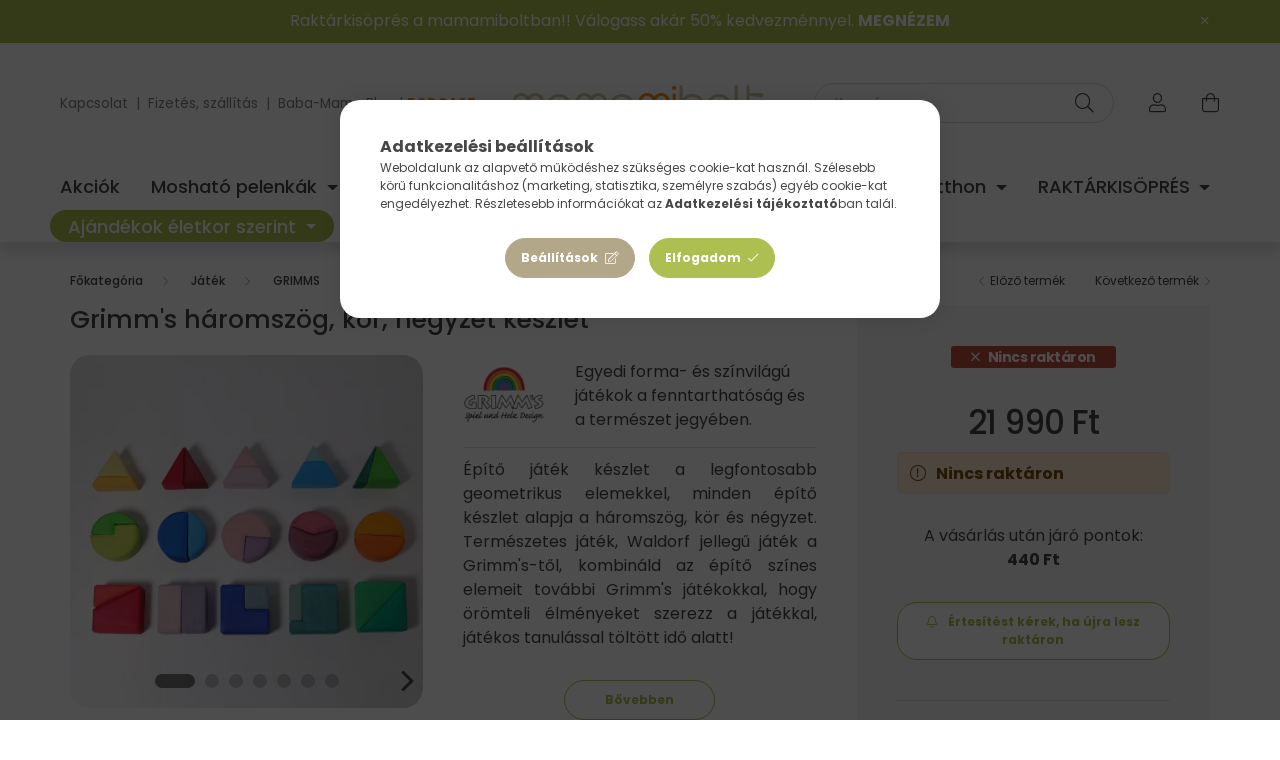

--- FILE ---
content_type: text/html; charset=UTF-8
request_url: https://www.mamamibolt.hu/Grimm-s-haromszog-kor-negyzet-keszlet
body_size: 31146
content:
<!DOCTYPE html>
<html lang="hu">
    <head>
        <meta charset="utf-8">
<meta name="description" content="Építő játék készlet a legfontosabb geometrikus elemekkel, minden építő készlet alapja a háromszög, kör és négyzet. Természetes játék, Waldorf jellegű játék">
<meta name="robots" content="index, follow">
<meta http-equiv="X-UA-Compatible" content="IE=Edge">
<meta property="og:site_name" content="mamamibolt.hu" />
<meta property="og:title" content="Grimms háromszög, kör, négyzet készlet - Fajáték - mamamibol">
<meta property="og:description" content="Építő játék készlet a legfontosabb geometrikus elemekkel, minden építő készlet alapja a háromszög, kör és négyzet. Természetes játék, Waldorf jellegű játék">
<meta property="og:type" content="product">
<meta property="og:url" content="https://www.mamamibolt.hu/Grimm-s-haromszog-kor-negyzet-keszlet">
<meta property="og:image" content="https://www.mamamibolt.hu/img/88000/GR10160/Grimm-s-haromszog-kor-negyzet-keszlet.webp">
<meta name="facebook-domain-verification" content="2d3s8qm3zggymflhuc9ghwfbkia43q">
<meta name="p:domain_verify" content="faebe9ed4df37cc108c3f8de29ea4955">
<meta property="fb:admins" content="52903148663">
<meta name="mobile-web-app-capable" content="yes">
<meta name="apple-mobile-web-app-capable" content="yes">
<meta name="MobileOptimized" content="320">
<meta name="HandheldFriendly" content="true">

<title>Grimms háromszög, kör, négyzet készlet - Fajáték - mamamibol</title>


<script>
var service_type="shop";
var shop_url_main="https://www.mamamibolt.hu";
var actual_lang="hu";
var money_len="0";
var money_thousend=" ";
var money_dec=",";
var shop_id=88000;
var unas_design_url="https:"+"/"+"/"+"www.mamamibolt.hu"+"/"+"!common_design"+"/"+"custom"+"/"+"mamamiboltshop.unas.hu"+"/";
var unas_design_code='0';
var unas_base_design_code='2000';
var unas_design_ver=4;
var unas_design_subver=0;
var unas_shop_url='https://www.mamamibolt.hu';
var responsive="yes";
var config_plus=new Array();
config_plus['product_tooltip']=1;
config_plus['cart_redirect']=1;
config_plus['money_type']='Ft';
config_plus['money_type_display']='Ft';
var lang_text=new Array();

var UNAS = UNAS || {};
UNAS.shop={"base_url":'https://www.mamamibolt.hu',"domain":'www.mamamibolt.hu',"username":'mamamiboltshop.unas.hu',"id":88000,"lang":'hu',"currency_type":'Ft',"currency_code":'HUF',"currency_rate":'1',"currency_length":0,"base_currency_length":0,"canonical_url":'https://www.mamamibolt.hu/Grimm-s-haromszog-kor-negyzet-keszlet'};
UNAS.design={"code":'0',"page":'product_details'};
UNAS.api_auth="6ddd494d88df81e95452f07a050765bb";
UNAS.customer={"email":'',"id":0,"group_id":0,"without_registration":0};
UNAS.shop["category_id"]="691960";
UNAS.shop["sku"]="GR10160";
UNAS.shop["product_id"]="348861479";
UNAS.shop["only_private_customer_can_purchase"] = false;
 

UNAS.text = {
    "button_overlay_close": `Bezár`,
    "popup_window": `Felugró ablak`,
    "list": `lista`,
    "updating_in_progress": `frissítés folyamatban`,
    "updated": `frissítve`,
    "is_opened": `megnyitva`,
    "is_closed": `bezárva`,
    "deleted": `törölve`,
    "consent_granted": `hozzájárulás megadva`,
    "consent_rejected": `hozzájárulás elutasítva`,
    "field_is_incorrect": `mező hibás`,
    "error_title": `Hiba!`,
    "product_variants": `termék változatok`,
    "product_added_to_cart": `A termék a kosárba került`,
    "product_added_to_cart_with_qty_problem": `A termékből csak [qty_added_to_cart] [qty_unit] került kosárba`,
    "product_removed_from_cart": `A termék törölve a kosárból`,
    "reg_title_name": `Név`,
    "reg_title_company_name": `Cégnév`,
    "number_of_items_in_cart": `Kosárban lévő tételek száma`,
    "cart_is_empty": `A kosár üres`,
    "cart_updated": `A kosár frissült`
};



UNAS.text["delete_from_favourites"]= `Törlés a kedvencek közül`;
UNAS.text["add_to_favourites"]= `Kedvencekhez`;






window.lazySizesConfig=window.lazySizesConfig || {};
window.lazySizesConfig.loadMode=1;
window.lazySizesConfig.loadHidden=false;

window.dataLayer = window.dataLayer || [];
function gtag(){dataLayer.push(arguments)};
gtag('js', new Date());
</script>

<script src="https://www.mamamibolt.hu/!common_packages/jquery/jquery-3.2.1.js?mod_time=1690980617"></script>
<script src="https://www.mamamibolt.hu/!common_packages/jquery/plugins/migrate/migrate.js?mod_time=1690980618"></script>
<script src="https://www.mamamibolt.hu/!common_packages/jquery/plugins/tippy/popper-2.4.4.min.js?mod_time=1690980618"></script>
<script src="https://www.mamamibolt.hu/!common_packages/jquery/plugins/tippy/tippy-bundle.umd.min.js?mod_time=1690980618"></script>
<script src="https://www.mamamibolt.hu/!common_packages/jquery/plugins/tools/overlay/overlay.js?mod_time=1759904162"></script>
<script src="https://www.mamamibolt.hu/!common_packages/jquery/plugins/tools/toolbox/toolbox.expose.js?mod_time=1725517055"></script>
<script src="https://www.mamamibolt.hu/!common_packages/jquery/plugins/lazysizes/lazysizes.min.js?mod_time=1690980618"></script>
<script src="https://www.mamamibolt.hu/!common_packages/jquery/own/shop_common/exploded/common.js?mod_time=1764831094"></script>
<script src="https://www.mamamibolt.hu/!common_packages/jquery/own/shop_common/exploded/common_overlay.js?mod_time=1759904162"></script>
<script src="https://www.mamamibolt.hu/!common_packages/jquery/own/shop_common/exploded/common_shop_popup.js?mod_time=1759904162"></script>
<script src="https://www.mamamibolt.hu/!common_packages/jquery/own/shop_common/exploded/page_product_details.js?mod_time=1751445028"></script>
<script src="https://www.mamamibolt.hu/!common_packages/jquery/own/shop_common/exploded/function_favourites.js?mod_time=1725525526"></script>
<script src="https://www.mamamibolt.hu/!common_packages/jquery/own/shop_common/exploded/function_recommend.js?mod_time=1751445028"></script>
<script src="https://www.mamamibolt.hu/!common_packages/jquery/own/shop_common/exploded/function_product_subscription.js?mod_time=1751445028"></script>
<script src="https://www.mamamibolt.hu/!common_packages/jquery/own/shop_common/exploded/function_vote.js?mod_time=1725525526"></script>
<script src="https://www.mamamibolt.hu/!common_packages/jquery/plugins/hoverintent/hoverintent.js?mod_time=1690980618"></script>
<script src="https://www.mamamibolt.hu/!common_packages/jquery/own/shop_tooltip/shop_tooltip.js?mod_time=1759904162"></script>
<script src="https://www.mamamibolt.hu/!common_packages/jquery/plugins/responsive_menu/responsive_menu-unas.js?mod_time=1690980618"></script>
<script src="https://www.mamamibolt.hu/!common_design/base/002000/main.js?mod_time=1759904162"></script>
<script src="https://www.mamamibolt.hu/!common_packages/jquery/plugins/flickity/flickity.pkgd.min.js?mod_time=1690980618"></script>
<script src="https://www.mamamibolt.hu/!common_packages/jquery/plugins/toastr/toastr.min.js?mod_time=1690980618"></script>
<script src="https://www.mamamibolt.hu/!common_packages/jquery/plugins/photoswipe/photoswipe.min.js?mod_time=1690980618"></script>
<script src="https://www.mamamibolt.hu/!common_packages/jquery/plugins/photoswipe/photoswipe-ui-default.min.js?mod_time=1690980618"></script>

<link href="https://www.mamamibolt.hu/temp/shop_88000_dd4bd6cd950c7b9f0cd0b823101cb18c.css?mod_time=1768734212" rel="stylesheet" type="text/css">

<link href="https://www.mamamibolt.hu/Grimm-s-haromszog-kor-negyzet-keszlet" rel="canonical">
<link rel="apple-touch-icon" href="https://www.mamamibolt.hu/shop_ordered/88000/pic/FAVICON/M72x72-01.png" sizes="72x72">
<link rel="apple-touch-icon" href="https://www.mamamibolt.hu/shop_ordered/88000/pic/FAVICON/M114x114-01.png" sizes="114x114">
<link rel="apple-touch-icon" href="https://www.mamamibolt.hu/shop_ordered/88000/pic/FAVICON/152x152-01.png" sizes="152x152">
<link rel="apple-touch-icon" href="https://www.mamamibolt.hu/shop_ordered/88000/pic/FAVICON/M180x180-01.png" sizes="180x180">
<link rel="apple-touch-icon" href="https://www.mamamibolt.hu/shop_ordered/88000/pic/FAVICON/M192x192-01.png">
<link id="favicon-16x16" rel="icon" type="image/png" href="https://www.mamamibolt.hu/shop_ordered/88000/pic/FAVICON/M16x16-01.png" sizes="16x16">
<link id="favicon-32x32" rel="icon" type="image/png" href="https://www.mamamibolt.hu/shop_ordered/88000/pic/FAVICON/M32x32-01.png" sizes="32x32">
<link id="favicon-96x96" rel="icon" type="image/png" href="https://www.mamamibolt.hu/shop_ordered/88000/pic/FAVICON/M96x96-01.png" sizes="96x96">
<link id="favicon-192x192" rel="icon" type="image/png" href="https://www.mamamibolt.hu/shop_ordered/88000/pic/FAVICON/M192x192-01.png" sizes="192x192">
<link href="https://www.mamamibolt.hu/shop_ordered/88000/design_pic/favicon.ico" rel="shortcut icon">
<script>
        var google_consent=1;
    
        gtag('consent', 'default', {
           'ad_storage': 'denied',
           'ad_user_data': 'denied',
           'ad_personalization': 'denied',
           'analytics_storage': 'denied',
           'functionality_storage': 'denied',
           'personalization_storage': 'denied',
           'security_storage': 'granted'
        });

    
        gtag('consent', 'update', {
           'ad_storage': 'denied',
           'ad_user_data': 'denied',
           'ad_personalization': 'denied',
           'analytics_storage': 'denied',
           'functionality_storage': 'denied',
           'personalization_storage': 'denied',
           'security_storage': 'granted'
        });

        </script>
    <script async src="https://www.googletagmanager.com/gtag/js?id=G-LKN29T109Q"></script>    <script>
    gtag('config', 'G-LKN29T109Q');

        </script>
        <script>
    var google_analytics=1;

                gtag('event', 'view_item', {
              "currency": "HUF",
              "value": '21990',
              "items": [
                  {
                      "item_id": "GR10160",
                      "item_name": "Grimm&#039;s háromszög, kör, négyzet készlet",
                      "item_category": "Játék/GRIMMS/Építőjátékok",
                      "price": '21990'
                  }
              ],
              'non_interaction': true
            });
               </script>
           <script>
        gtag('config', 'AW-1034401379');
                </script>
            <script>
        var google_ads=1;

                gtag('event','remarketing', {
            'ecomm_pagetype': 'product',
            'ecomm_prodid': ["GR10160"],
            'ecomm_totalvalue': 21990        });
            </script>
        <!-- Google Tag Manager -->
    <script>(function(w,d,s,l,i){w[l]=w[l]||[];w[l].push({'gtm.start':
            new Date().getTime(),event:'gtm.js'});var f=d.getElementsByTagName(s)[0],
            j=d.createElement(s),dl=l!='dataLayer'?'&l='+l:'';j.async=true;j.src=
            'https://www.googletagmanager.com/gtm.js?id='+i+dl;f.parentNode.insertBefore(j,f);
        })(window,document,'script','dataLayer','GTM-WWZJL87H');</script>
    <!-- End Google Tag Manager -->

    
    <script>
    var facebook_pixel=1;
    /* <![CDATA[ */
        !function(f,b,e,v,n,t,s){if(f.fbq)return;n=f.fbq=function(){n.callMethod?
            n.callMethod.apply(n,arguments):n.queue.push(arguments)};if(!f._fbq)f._fbq=n;
            n.push=n;n.loaded=!0;n.version='2.0';n.queue=[];t=b.createElement(e);t.async=!0;
            t.src=v;s=b.getElementsByTagName(e)[0];s.parentNode.insertBefore(t,s)}(window,
                document,'script','//connect.facebook.net/en_US/fbevents.js');

        fbq('init', '715396402545263');
                fbq('track', 'PageView', {}, {eventID:'PageView.aW10qcohFMF56UjJqiK4kgAAcMU'});
        
        fbq('track', 'ViewContent', {
            content_name: 'Grimm&#039;s háromszög, kör, négyzet készlet',
            content_category: 'Játék > GRIMMS > Építőjátékok',
            content_ids: ['GR10160'],
            contents: [{'id': 'GR10160', 'quantity': '1'}],
            content_type: 'product',
            value: 21990,
            currency: 'HUF'
        }, {eventID:'ViewContent.aW10qcohFMF56UjJqiK4kgAAcMU'});

        
        $(document).ready(function() {
            $(document).on("addToCart", function(event, product_array){
                facebook_event('AddToCart',{
					content_name: product_array.name,
					content_category: product_array.category,
					content_ids: [product_array.sku],
					contents: [{'id': product_array.sku, 'quantity': product_array.qty}],
					content_type: 'product',
					value: product_array.price,
					currency: 'HUF'
				}, {eventID:'AddToCart.' + product_array.event_id});
            });

            $(document).on("addToFavourites", function(event, product_array){
                facebook_event('AddToWishlist', {
                    content_ids: [product_array.sku],
                    content_type: 'product'
                }, {eventID:'AddToFavourites.' + product_array.event_id});
            });
        });

    /* ]]> */
    </script>
        <!-- Tiktok pixel -->
        <script>
            !function (w, d, t) {
                w.TiktokAnalyticsObject=t;var ttq=w[t]=w[t]||[];ttq.methods=["page","track","identify","instances","debug","on","off","once","ready","alias","group","enableCookie","disableCookie"],ttq.setAndDefer=function(t,e){t[e]=function(){t.push([e].concat(Array.prototype.slice.call(arguments,0)))}};for(var i=0;i<ttq.methods.length;i++)ttq.setAndDefer(ttq,ttq.methods[i]);ttq.instance=function(t){for(var e=ttq._i[t]||[],n=0;n<ttq.methods.length;n++)ttq.setAndDefer(e,ttq.methods[n]);return e},ttq.load=function(e,n){var i="https://analytics.tiktok.com/i18n/pixel/events.js";ttq._i=ttq._i||{},ttq._i[e]=[],ttq._i[e]._u=i,ttq._t=ttq._t||{},ttq._t[e]=+new Date,ttq._o=ttq._o||{},ttq._o[e]=n||{};var o=document.createElement("script");o.type="text/javascript",o.async=!0,o.src=i+"?sdkid="+e+"&lib="+t;var a=document.getElementsByTagName("script")[0];a.parentNode.insertBefore(o,a)};

                ttq.load('CIFA3VJC77UCDSLK1GPG');
                ttq.page();
            }(window, document, 'ttq');

            
            
            
            
            
                            ttq.track('ViewContent', {
                    content_type: "product",
                    content_id: "GR10160",
                    content_name: "Grimm&#039;s háromszög, kör, négyzet készlet",
                    content_category: "Játék|GRIMMS|Építőjátékok",
                    price: "21990"
                })
            
            
            $(document).ready(function () {
                $(document).on('addToCart', function (event, product) {
                    ttq.track('AddToCart', {
                        content_type: 'product',
                        content_name: product.name,
                        content_id: product.sku,
                        content_category: product.category,
                        price: product.price,
                        quantity: product.qty
                    });
                });

                $(document).on('addToFavourites', function (event, product) {
                    ttq.track('AddToWishlist', {
                        content_type: 'product',
                        content_id: product.sku,
                        content_name: product.name,
                    });
                });
            });
        </script>
            <!-- Pinterest Pixel alapkód -->
    <script>
        !function(e){if(!window.pintrk){window.pintrk=function(){window.pintrk.queue.push(
            Array.prototype.slice.call(arguments)
        )};
        var n=window.pintrk;n.queue=[],n.version="3.0";
        var t=document.createElement("script");t.async=!0,t.src=e;
        var r=document.getElementsByTagName("script")[0];r.parentNode.insertBefore(t,r)}}("https://s.pinimg.com/ct/core.js");
        pintrk('load', 'mamami_hu');
        pintrk('page');
    </script>
    <!-- Pinterest Pixel alapkód vége -->

    <!-- Pinterest PageVisit-->
    <script>
        pintrk('track', 'pagevisit', {
            promo_code: ''
        });
    </script>
    <!-- Pinterest PageVisit vége-->

    
    
    <!-- Pinterest AddToCart-->
    <script>
        $(document).on('addToCart', function (event, product) {
            let temp_product = product;

            pintrk('track', 'AddToCart',
                {
                    value: product.price,
                    order_quantity: product.qty,
                    currency: "HUF"
                }
            );
        });
    </script>
    <!-- Pinterest AddToCart vége-->

    
    <script>
(function(i,s,o,g,r,a,m){i['BarionAnalyticsObject']=r;i[r]=i[r]||function(){
    (i[r].q=i[r].q||[]).push(arguments)},i[r].l=1*new Date();a=s.createElement(o),
    m=s.getElementsByTagName(o)[0];a.async=1;a.src=g;m.parentNode.insertBefore(a,m)
})(window, document, 'script', 'https://pixel.barion.com/bp.js', 'bp');
                    
bp('init', 'addBarionPixelId', 'BP-JGocSqusWH-AE');
</script>
<noscript><img height='1' width='1' style='display:none' alt='' src='https://pixel.barion.com/a.gif?__ba_pixel_id=BP-JGocSqusWH-AE&ev=contentView&noscript=1'/></noscript>
<script>
$(document).ready(function () {
     UNAS.onGrantConsent(function(){
         bp('consent', 'grantConsent');
     });
     
     UNAS.onRejectConsent(function(){
         bp('consent', 'rejectConsent');
     });

     var contentViewProperties = {
         'currency': 'HUF',
         'quantity': 1,
         'unit': 'db',
         'unitPrice': 21990,
         'category': 'Játék|GRIMMS|Építőjátékok',
         'imageUrl': 'https://www.mamamibolt.hu/img/88000/GR10160/500x500,r/Grimm-s-haromszog-kor-negyzet-keszlet.webp?time=1644062215',
         'name': 'Grimm&#039;s háromszög, kör, négyzet készlet',
         'contentType': 'Product',
         'id': 'GR10160',
     }
     bp('track', 'contentView', contentViewProperties);

     UNAS.onChangeVariant(function(event,params){
         var variant = '';
         if (typeof params.variant_list1!=='undefined') variant+=params.variant_list1;
         if (typeof params.variant_list2!=='undefined') variant+='|'+params.variant_list2;
         if (typeof params.variant_list3!=='undefined') variant+='|'+params.variant_list3;
         var customizeProductProperties = {
            'contentType': 'Product',
            'currency': 'HUF',
            'id': params.sku,
            'name': 'Grimm&#039;s háromszög, kör, négyzet készlet',
            'unit': 'db',
            'unitPrice': 21990,
            'variant': variant,
            'list': 'ProductPage'
        }
        bp('track', 'customizeProduct', customizeProductProperties);
     });

     UNAS.onAddToCart(function(event,params){
         var variant = '';
         if (typeof params.variant_list1!=='undefined') variant+=params.variant_list1;
         if (typeof params.variant_list2!=='undefined') variant+='|'+params.variant_list2;
         if (typeof params.variant_list3!=='undefined') variant+='|'+params.variant_list3;
         var addToCartProperties = {
             'contentType': 'Product',
             'currency': 'HUF',
             'id': params.sku,
             'name': params.name,
             'quantity': parseFloat(params.qty_add),
             'totalItemPrice': params.qty*params.price,
             'unit': params.unit,
             'unitPrice': parseFloat(params.price),
             'category': params.category,
             'variant': variant
         };
         bp('track', 'addToCart', addToCartProperties);
     });

     UNAS.onClickProduct(function(event,params){
         UNAS.getProduct(function(result) {
             if (result.name!=undefined) {
                 var clickProductProperties  = {
                     'contentType': 'Product',
                     'currency': 'HUF',
                     'id': params.sku,
                     'name': result.name,
                     'unit': result.unit,
                     'unitPrice': parseFloat(result.unit_price),
                     'quantity': 1
                 }
                 bp('track', 'clickProduct', clickProductProperties );
             }
         },params);
     });

UNAS.onRemoveFromCart(function(event,params){
     bp('track', 'removeFromCart', {
         'contentType': 'Product',
         'currency': 'HUF',
         'id': params.sku,
         'name': params.name,
         'quantity': params.qty,
         'totalItemPrice': params.price * params.qty,
         'unit': params.unit,
         'unitPrice': parseFloat(params.price),
         'list': 'BasketPage'
     });
});

});
</script><!-- Arukereso.cz PRODUCT DETAIL script -->
<script>
  (function(t, r, a, c, k, i, n, g) {t["ROIDataObject"] = k;
      t[k]=t[k]||function(){(t[k].q=t[k].q||[]).push(arguments)},t[k].c=i;n=r.createElement(a),
      g=r.getElementsByTagName(a)[0];n.async=1;n.src=c;g.parentNode.insertBefore(n,g)
      })(window, document, "script", "//www.arukereso.hu/ocm/sdk.js?source=unas&version=2&page=product_detail","arukereso", "hu");
</script>
<!-- End Arukereso.hu PRODUCT DETAIL script -->


<!-- MailChimp Script Code-->
<script id="mcjs">
    !function(c,h,i,m,p){
        m=c.createElement(h),p=c.getElementsByTagName(h)[0],m.async=1,m.src=i,p.parentNode.insertBefore(m,p)
    }
    (document,"script","https://chimpstatic.com/mcjs-connected/js/users/8e5cb639e94a9f15f1a737570/50ca68448fae3785b54b45ae8.js");
</script>


        <meta content="width=device-width, initial-scale=1.0" name="viewport" />
        <link rel="preconnect" href="https://fonts.gstatic.com">
        <link rel="preload" href="https://fonts.googleapis.com/css2?family=Montserrat:wght@400;500;600;700" as="style" />
        <link rel="stylesheet" href="https://fonts.googleapis.com/css2?family=Montserrat:wght@400;500;600;700" media="print" onload="this.media='all'">
        <noscript>
            <link rel="stylesheet" href="https://fonts.googleapis.com/css2?family=Montserrat:wght@400;500;600;700" />
        </noscript>

        
        
        
                    
            
            
            
            
            
            
            
                
        
        
        

        
        
        
        
        
    </head>

                
                
    
    
    
    
    <body class='design_ver4' id="ud_shop_artdet">
    
        <!-- Google Tag Manager (noscript) -->
    <noscript><iframe src="https://www.googletagmanager.com/ns.html?id=GTM-WWZJL87H"
                      height="0" width="0" style="display:none;visibility:hidden"></iframe></noscript>
    <!-- End Google Tag Manager (noscript) -->
    <div id="image_to_cart" style="display:none; position:absolute; z-index:100000;"></div>
<div class="overlay_common overlay_warning" id="overlay_cart_add"></div>
<script>$(document).ready(function(){ overlay_init("cart_add",{"onBeforeLoad":false}); });</script>
<div id="overlay_login_outer"></div>	
	<script>
	$(document).ready(function(){
	    var login_redir_init="";

		$("#overlay_login_outer").overlay({
			onBeforeLoad: function() {
                var login_redir_temp=login_redir_init;
                if (login_redir_act!="") {
                    login_redir_temp=login_redir_act;
                    login_redir_act="";
                }

									$.ajax({
						type: "GET",
						async: true,
						url: "https://www.mamamibolt.hu/shop_ajax/ajax_popup_login.php",
						data: {
							shop_id:"88000",
							lang_master:"hu",
                            login_redir:login_redir_temp,
							explicit:"ok",
							get_ajax:"1"
						},
						success: function(data){
							$("#overlay_login_outer").html(data);
							if (unas_design_ver >= 5) $("#overlay_login_outer").modal('show');
							$('#overlay_login1 input[name=shop_pass_login]').keypress(function(e) {
								var code = e.keyCode ? e.keyCode : e.which;
								if(code.toString() == 13) {		
									document.form_login_overlay.submit();		
								}	
							});	
						}
					});
								},
			top: 50,
			mask: {
	color: "#000000",
	loadSpeed: 200,
	maskId: "exposeMaskOverlay",
	opacity: 0.7
},
			closeOnClick: (config_plus['overlay_close_on_click_forced'] === 1),
			onClose: function(event, overlayIndex) {
				$("#login_redir").val("");
			},
			load: false
		});
		
			});
	function overlay_login() {
		$(document).ready(function(){
			$("#overlay_login_outer").overlay().load();
		});
	}
	function overlay_login_remind() {
        if (unas_design_ver >= 5) {
            $("#overlay_remind").overlay().load();
        } else {
            $(document).ready(function () {
                $("#overlay_login_outer").overlay().close();
                setTimeout('$("#overlay_remind").overlay().load();', 250);
            });
        }
	}

    var login_redir_act="";
    function overlay_login_redir(redir) {
        login_redir_act=redir;
        $("#overlay_login_outer").overlay().load();
    }
	</script>  
	<div class="overlay_common overlay_info" id="overlay_remind"></div>
<script>$(document).ready(function(){ overlay_init("remind",[]); });</script>

	<script>
    	function overlay_login_error_remind() {
		$(document).ready(function(){
			load_login=0;
			$("#overlay_error").overlay().close();
			setTimeout('$("#overlay_remind").overlay().load();', 250);	
		});
	}
	</script>  
	<div class="overlay_common overlay_info" id="overlay_newsletter"></div>
<script>$(document).ready(function(){ overlay_init("newsletter",[]); });</script>

<script>
function overlay_newsletter() {
    $(document).ready(function(){
        $("#overlay_newsletter").overlay().load();
    });
}
</script>
<div class="overlay_common overlay_info" id="overlay_product_subscription"></div>
<script>$(document).ready(function(){ overlay_init("product_subscription",[]); });</script>
<div class="overlay_common overlay_error" id="overlay_script"></div>
<script>$(document).ready(function(){ overlay_init("script",[]); });</script>
    <script>
    $(document).ready(function() {
        $.ajax({
            type: "GET",
            url: "https://www.mamamibolt.hu/shop_ajax/ajax_stat.php",
            data: {master_shop_id:"88000",get_ajax:"1"}
        });
    });
    </script>
    

    <div id="container" class="page_shop_artdet_GR10160  js-ajax-filter-box-checking filter-not-exists">
                        <div class="nanobar js-nanobar">
        <div class="container">
            <div class="header_text_section_1 nanobar__inner ">
                                    <p><span style="color: #ffffff;">Raktárkisöprés a mamamiboltban!! Válogass akár 50% kedvezménnyel. <a style="color: #ffffff;" href="https://www.mamamibolt.hu/raktarkisopres"><strong>MEGNÉZEM</strong></a></span></p>
                                <button type="button" class="btn nanobar__btn-close" onclick="closeNanobar(this,'header_text_section_1_hide','session','--nanobar-height');" aria-label="Bezár" title="Bezár">
                    <span class="icon--close"></span>
                </button>
            </div>
        </div>
    </div>
    <script>
        $(document).ready(function() {
            root.style.setProperty('--nanobar-height', getHeight($(".js-nanobar")) + "px");
        });
    </script>
    

        <header class="header js-header">
            <div class="header-inner js-header-inner">
                <div class="container px-lg-0">
                    <div class="row no-gutters flex-nowrap justify-content-center align-items-center py-3 py-lg-5 header-custom-padding">
                        <div class="header__left col">
                            <div class="header__left-inner d-flex align-items-center">
                                <button type="button" class="hamburger__btn dropdown--btn d-lg-none" id="hamburger__btn" aria-label="hamburger button" data-btn-for=".hamburger__dropdown">
                                    <span class="hamburger__btn-icon icon--hamburger"></span>
                                </button>
                                
                                
                                    <div class="header_text_section_2 d-none d-lg-block">
        <div class="element__content ">
                            <div class="element__html slide-1"><p><span style="font-size: 10pt; color: #808080;"><a href="https://www.mamamibolt.hu/shop_contact.php" style="color: #808080;">Kapcsolat</a>  |  <a href="https://www.mamamibolt.hu/fizetes" style="color: #808080;">Fizetés, szállítás</a>  |  <a href="https://www.mamamibolt.hu/tudastar">Baba-Mama Blog</a> | <span style="color: #f39323;"><strong><a href="https://www.mamamibolt.hu/mamami_podcast" style="color: #f39323;">PODCAST</a></strong></span></span></p></div>
                    </div>
    </div>

                            </div>
                        </div>

                            <div id="header_logo_img" class="logo col-auto flex-shrink-1">
        <div class="header_logo-img-container">
            <div class="header_logo-img-wrapper">
                                                <a href="https://www.mamamibolt.hu/">                    <picture>
                                                <source media="(max-width: 575.98px)" srcset="https://www.mamamibolt.hu/!common_design/custom/mamamiboltshop.unas.hu/element/layout_hu_header_logo-260x60_1_small.png?time=1704189222 176w, https://www.mamamibolt.hu/!common_design/custom/mamamiboltshop.unas.hu/element/layout_hu_header_logo-260x60_1_small_retina.png?time=1704189222 352w" sizes="176px"/>
                                                <source srcset="https://www.mamamibolt.hu/!common_design/custom/mamamiboltshop.unas.hu/element/layout_hu_header_logo-260x60_1_default.png?time=1704189222 1x, https://www.mamamibolt.hu/!common_design/custom/mamamiboltshop.unas.hu/element/layout_hu_header_logo-260x60_1_default_retina.png?time=1704189222 2x" />
                        <img                              src="https://www.mamamibolt.hu/!common_design/custom/mamamiboltshop.unas.hu/element/layout_hu_header_logo-260x60_1_default.png?time=1704189222"                             
                             alt="mamamibolt.hu                        "/>
                    </picture>
                    </a>                                        </div>
        </div>
    </div>


                        <div class="header__right col">
                            <div class="header__right-inner d-flex align-items-center justify-content-end">
                                <div class="search-box">
    <div class="search-box__inner position-relative ml-auto js-search" id="box_search_content">
        <form name="form_include_search" id="form_include_search" action="https://www.mamamibolt.hu/shop_search.php" method="get">
            <div class="box-search-group input-group mb-0">
                <input name="search" id="box_search_input" pattern=".{3,100}" title="Hosszabb kereső kifejezést írj be!" aria-label="Keresés" placeholder="Keresés" type="text" maxlength="100" class="ac_input form-control" autocomplete="off" required>
                <div class='search-box__search-btn-outer input-group-append' title='Keresés'>
                    <button class='search-btn' aria-label="Keresés">
                        <span class="search-btn-icon icon--search"></span>
                    </button>
                </div>
                <div class="search__loading">
                    <div class="loading-spinner--small"></div>
                </div>
            </div>
            <div class="search-box__mask"></div>
        </form>
        <div class="ac_results"></div>
    </div>
</div>



                                                    <button type="button" class="profile__btn js-profile-btn dropdown--btn d-none d-lg-block" id="profile__btn" data-orders="https://www.mamamibolt.hu/profil" aria-label="profile button" data-btn-for=".profile__dropdown">
            <span class="profile__btn-icon icon--head"></span>
        </button>
            
                                <button class="cart-box__btn dropdown--btn" aria-label="cart button" type="button" data-btn-for=".cart-box__dropdown">
                                    <span class="cart-box__btn-icon icon--cart">
                                            <span id="box_cart_content" class="cart-box">            </span>
                                    </span>
                                </button>
                            </div>
                        </div>
                    </div>
                </div>
                                <nav class="navbar d-none d-lg-flex navbar-expand navbar-light">
                    <div class="container">
                        <ul class="col-12 navbar-nav justify-content-between js-navbar-nav custom-nav-padding">
                                        <li class="nav-item spec-item js-nav-item-akcio">
                    <a class="nav-link" href="https://www.mamamibolt.hu/akciok" >
                    Akciók
                    </a>

            </li>
    <li class="nav-item dropdown js-nav-item-822694">
                    <a class="nav-link dropdown-toggle" href="https://www.mamamibolt.hu/moshato-pelenkak"  role="button" data-toggle="dropdown" aria-haspopup="true" aria-expanded="false">
                    Mosható pelenkák
                    </a>

        			<ul class="dropdown-menu fade-up dropdown--cat dropdown--level-1">
            <li class="nav-item-139545">
            <a class="dropdown-item" href="https://www.mamamibolt.hu/Close-Pop-in-pelenkak" >Close Pop-in pelenkák
                        </a>
        </li>
            <li class="nav-item-667347">
            <a class="dropdown-item" href="https://www.mamamibolt.hu/moshato-pelenkak/ujszulott-pelenkak" >Újszülött pelenkák
                        </a>
        </li>
            <li class="nav-item-164795">
            <a class="dropdown-item" href="https://www.mamamibolt.hu/moshato-pelenkak/all-in-one-pelenkak" >All in one pelenkák
                        </a>
        </li>
            <li class="nav-item-734775">
            <a class="dropdown-item" href="https://www.mamamibolt.hu/moshato-pelenkak/zsebes-pelenkak" >Zsebes pelenkák 
                        </a>
        </li>
            <li class="nav-item-730084">
            <a class="dropdown-item" href="https://www.mamamibolt.hu/moshato-pelenkak/csonakos-pelenkak" >Csónakos pelenkák
                        </a>
        </li>
            <li class="nav-item-314777">
            <a class="dropdown-item" href="https://www.mamamibolt.hu/moshato-pelenkak/pelenkakulsok" >Pelenkakülsők
                        </a>
        </li>
            <li class="nav-item-277360">
            <a class="dropdown-item" href="https://www.mamamibolt.hu/moshato-pelenkak/pelenkabelsok" >Pelenkabelsők
                        </a>
        </li>
            <li class="nav-item-423161">
            <a class="dropdown-item" href="https://www.mamamibolt.hu/moshato-pelenkak/leszoktato-pelenka" >Leszoktató pelenka 
                        </a>
        </li>
            <li class="nav-item-850563">
            <a class="dropdown-item" href="https://www.mamamibolt.hu/moshato-pelenkak/uszopelenkak" >Úszópelenkák
                        </a>
        </li>
            <li class="nav-item-447613">
            <a class="dropdown-item" href="https://www.mamamibolt.hu/moshato-pelenkak/pelenkaszettek-probacsomagok" >Pelenkaszettek, próbacsomagok
                        </a>
        </li>
    
        <li>
        <a class="dropdown-item nav-item__all-cat" href="https://www.mamamibolt.hu/moshato-pelenkak">További kategóriák</a>
    </li>
    
    </ul>


            </li>
    <li class="nav-item dropdown js-nav-item-191415">
                    <a class="nav-link dropdown-toggle" href="https://www.mamamibolt.hu/hordozas"  role="button" data-toggle="dropdown" aria-haspopup="true" aria-expanded="false">
                    Hordozás
                    </a>

        			<ul class="dropdown-menu fade-up dropdown--cat dropdown--level-1">
            <li class="nav-item-724929">
            <a class="dropdown-item" href="https://www.mamamibolt.hu/hordozas/csatos-hordozok" >Csatos hordozók
                        </a>
        </li>
            <li class="nav-item-374052">
            <a class="dropdown-item" href="https://www.mamamibolt.hu/hordozas/mei-tai-felcsatos-hordozok" >Mei tai, félcsatos hordozók
                        </a>
        </li>
            <li class="nav-item-601578">
            <a class="dropdown-item" href="https://www.mamamibolt.hu/hordozas/close-caboo-babahordozo" >Close Caboo babahordozók
                        </a>
        </li>
            <li class="nav-item-313772">
            <a class="dropdown-item" href="https://www.mamamibolt.hu/hordozas/karikas-kendok" >Karikás kendők
                        </a>
        </li>
            <li class="nav-item-548981">
            <a class="dropdown-item" href="https://www.mamamibolt.hu/hordozas/rugalmas-hordozokendok" >Rugalmas hordozókendők
                        </a>
        </li>
            <li class="nav-item-590315">
            <a class="dropdown-item" href="https://www.mamamibolt.hu/hordozas/szovott-hordozokendok" >Szövött hordozókendők
                        </a>
        </li>
            <li class="nav-item-898978">
            <a class="dropdown-item" href="https://www.mamamibolt.hu/hordozas/kiegeszitok" >Kiegészítők
                        </a>
        </li>
            <li class="nav-item-533654">
            <a class="dropdown-item" href="https://www.mamamibolt.hu/hordozas/hordozos-ruhazat" >Hordozós ruházat
                        </a>
        </li>
            <li class="nav-item-851711">
            <a class="dropdown-item" href="https://www.mamamibolt.hu/hordozas/hasznalt-hordozok" >Használt hordozók
                        </a>
        </li>
    
    
    </ul>


            </li>
    <li class="nav-item dropdown js-nav-item-427797">
                    <a class="nav-link dropdown-toggle" href="https://www.mamamibolt.hu/sct/427797/Baba"  role="button" data-toggle="dropdown" aria-haspopup="true" aria-expanded="false">
                    Baba
                    </a>

        			<ul class="dropdown-menu fade-up dropdown--cat dropdown--level-1">
            <li class="nav-item-497491">
            <a class="dropdown-item" href="https://www.mamamibolt.hu/baba/furdetes-testapolas" >Fürdetés, testápolás
                        </a>
        </li>
            <li class="nav-item-955730">
            <a class="dropdown-item" href="https://www.mamamibolt.hu/baba/fogzas-fogapolas" >Fogzás, fogápolás
                        </a>
        </li>
            <li class="nav-item-281368">
            <a class="dropdown-item" href="https://www.mamamibolt.hu/baba/eves-ivas" >Evés, ivás
                        </a>
        </li>
            <li class="nav-item-192279">
            <a class="dropdown-item" href="https://www.mamamibolt.hu/baba/babaruhazat" >Babaruházat
                        </a>
        </li>
            <li class="nav-item-794320">
            <a class="dropdown-item" href="https://www.mamamibolt.hu/baba/babacipok" >Babacipők
                        </a>
        </li>
            <li class="nav-item-362416">
            <a class="dropdown-item" href="https://www.mamamibolt.hu/baba/babaszoba" >Babaszoba
                        </a>
        </li>
            <li class="nav-item-186209">
            <a class="dropdown-item" href="https://www.mamamibolt.hu/spl/186209/Babakocsi" >Babakocsi
                        </a>
        </li>
            <li class="nav-item-290366">
            <a class="dropdown-item" href="https://www.mamamibolt.hu/Gyerekules" >Gyerekülés
                        </a>
        </li>
            <li class="nav-item-454013">
            <a class="dropdown-item" href="https://www.mamamibolt.hu/baba/ulesvedok-labzsakok" >Ülésvédők, lábzsákok
                        </a>
        </li>
            <li class="nav-item-701027">
            <a class="dropdown-item" href="https://www.mamamibolt.hu/baba/kaucsuk-cumik" >Kaucsuk cumik
                        </a>
        </li>
    
        <li>
        <a class="dropdown-item nav-item__all-cat" href="https://www.mamamibolt.hu/sct/427797/Baba">További kategóriák</a>
    </li>
    
    </ul>


            </li>
    <li class="nav-item dropdown js-nav-item-161766">
                    <a class="nav-link dropdown-toggle" href="https://www.mamamibolt.hu/jatekok"  role="button" data-toggle="dropdown" aria-haspopup="true" aria-expanded="false">
                    Játék
                    </a>

        			<ul class="dropdown-menu fade-up dropdown--cat dropdown--level-1">
            <li class="nav-item-374881">
            <a class="dropdown-item" href="https://www.mamamibolt.hu/GRAPAT" >GRAPAT
                        </a>
        </li>
            <li class="nav-item-414313">
            <a class="dropdown-item" href="https://www.mamamibolt.hu/jatek/grimms" >GRIMMS
                        </a>
        </li>
            <li class="nav-item-823522">
            <a class="dropdown-item" href="https://www.mamamibolt.hu/MAILEG" >MAILEG
                        </a>
        </li>
            <li class="nav-item-377082">
            <a class="dropdown-item" href="https://www.mamamibolt.hu/djeco_jatek" >DJECO
                        </a>
        </li>
            <li class="nav-item-693220">
            <a class="dropdown-item" href="https://www.mamamibolt.hu/Sophie_la_Girafe" >Sophie la Girafe
                        </a>
        </li>
            <li class="nav-item-660508">
            <a class="dropdown-item" href="https://www.mamamibolt.hu/jatek/ragokak" >Rágókák
                        </a>
        </li>
            <li class="nav-item-402730">
            <a class="dropdown-item" href="https://www.mamamibolt.hu/jatek/fajatekok" >Fajátékok
                        </a>
        </li>
            <li class="nav-item-560842">
            <a class="dropdown-item" href="https://www.mamamibolt.hu/jatek/fejleszto-babajatek-" >Fejlesztő babajáték 
                        </a>
        </li>
            <li class="nav-item-104531">
            <a class="dropdown-item" href="https://www.mamamibolt.hu/jatek/babak-es-puha-textil-bebijatekok" >Babák és puha textil bébijátékok
                        </a>
        </li>
            <li class="nav-item-226883">
            <a class="dropdown-item" href="https://www.mamamibolt.hu/jatek/horgolt-jatekok" >Horgolt játékok
                        </a>
        </li>
    
        <li>
        <a class="dropdown-item nav-item__all-cat" href="https://www.mamamibolt.hu/jatekok">További kategóriák</a>
    </li>
    
    </ul>


            </li>
    <li class="nav-item dropdown js-nav-item-352444">
                    <a class="nav-link dropdown-toggle" href="https://www.mamamibolt.hu/konyv"  role="button" data-toggle="dropdown" aria-haspopup="true" aria-expanded="false">
                    Könyv
                    </a>

        			<ul class="dropdown-menu fade-up dropdown--cat dropdown--level-1">
            <li class="nav-item-326769">
            <a class="dropdown-item" href="https://www.mamamibolt.hu/konyv/varandossag-szules" >Várandósság, szülés
                        </a>
        </li>
            <li class="nav-item-103713">
            <a class="dropdown-item" href="https://www.mamamibolt.hu/konyv/babagondozas-neveles" >Babagondozás, nevelés
                        </a>
        </li>
            <li class="nav-item-953792">
            <a class="dropdown-item" href="https://www.mamamibolt.hu/konyv/egeszseg-eletmod" >Egészség, életmód
                        </a>
        </li>
            <li class="nav-item-257538">
            <a class="dropdown-item" href="https://www.mamamibolt.hu/konyv/szorakoztato" >Szórakoztató
                        </a>
        </li>
            <li class="nav-item-329521">
            <a class="dropdown-item" href="https://www.mamamibolt.hu/konyv/gyermekkonyvek" >Gyermekkönyvek
                        </a>
        </li>
            <li class="nav-item-798509">
            <a class="dropdown-item" href="https://www.mamamibolt.hu/konyv/cd/hangoskonyvek" >CD / Hangoskönyvek
                        </a>
        </li>
            <li class="nav-item-154807">
            <a class="dropdown-item" href="https://www.mamamibolt.hu/konyv/angol-nyelvu-konyvek-szuloknek" >Angol nyelvű könyvek szülőknek
                        </a>
        </li>
            <li class="nav-item-524085">
            <a class="dropdown-item" href="https://www.mamamibolt.hu/spl/524085/Nok-konyvespolca" >Nők könyvespolca
                        </a>
        </li>
            <li class="nav-item-147607">
            <a class="dropdown-item" href="https://www.mamamibolt.hu/Pszichologia" >Pszichológia
                        </a>
        </li>
            <li class="nav-item-455180">
            <a class="dropdown-item" href="https://www.mamamibolt.hu/Fejlodes" >Önfejlesztés
                        </a>
        </li>
    
        <li>
        <a class="dropdown-item nav-item__all-cat" href="https://www.mamamibolt.hu/konyv">További kategóriák</a>
    </li>
    
    </ul>


            </li>
    <li class="nav-item dropdown js-nav-item-284218">
                    <a class="nav-link dropdown-toggle" href="https://www.mamamibolt.hu/mama"  role="button" data-toggle="dropdown" aria-haspopup="true" aria-expanded="false">
                    Mama
                    </a>

        			<ul class="dropdown-menu fade-up dropdown--cat dropdown--level-1">
            <li class="nav-item-190870">
            <a class="dropdown-item" href="https://www.mamamibolt.hu/mama/ruhazat" >Ruházat
                        </a>
        </li>
            <li class="nav-item-372894">
            <a class="dropdown-item" href="https://www.mamamibolt.hu/mama/mamaekszerek" >Mamaékszerek
                        </a>
        </li>
            <li class="nav-item-577770">
            <a class="dropdown-item" href="https://www.mamamibolt.hu/mama/szepsegapolas" >Szépségápolás
                        </a>
        </li>
            <li class="nav-item-441788">
            <a class="dropdown-item" href="https://www.mamamibolt.hu/mama/taskak" >Táskák
                        </a>
        </li>
            <li class="nav-item-889693">
            <a class="dropdown-item" href="https://www.mamamibolt.hu/mama/intim-zona" >Intim zóna
                        </a>
        </li>
            <li class="nav-item-201122">
            <a class="dropdown-item" href="https://www.mamamibolt.hu/mama/szoptatashoz" >Szoptatáshoz
                        </a>
        </li>
            <li class="nav-item-812169">
            <a class="dropdown-item" href="https://www.mamamibolt.hu/mama/vitaminok-etrendkiegeszitok" >Vitaminok, étrendkiegészítők
                        </a>
        </li>
            <li class="nav-item-688192">
            <a class="dropdown-item" href="https://www.mamamibolt.hu/okobolt/patika" >Patika
                        </a>
        </li>
    
    
    </ul>


            </li>
    <li class="nav-item dropdown js-nav-item-940904">
                    <a class="nav-link dropdown-toggle" href="https://www.mamamibolt.hu/otthon"  role="button" data-toggle="dropdown" aria-haspopup="true" aria-expanded="false">
                    Otthon
                    </a>

        			<ul class="dropdown-menu fade-up dropdown--cat dropdown--level-1">
            <li class="nav-item-998636">
            <a class="dropdown-item" href="https://www.mamamibolt.hu/otthon/takarok-pledek" >Takarók, plédek, párnahuzatok
                        </a>
        </li>
            <li class="nav-item-495065">
            <a class="dropdown-item" href="https://www.mamamibolt.hu/otthon/konyha/evoeszkozok-fakanalak-spatulak" >Konyhai kiegészítők
                        </a>
        </li>
            <li class="nav-item-542267">
            <a class="dropdown-item" href="https://www.mamamibolt.hu/otthon/konyha/etelcsomagolok-uzsonnas-taskak" >Ételcsomagolók, uzsonnás táskák
                        </a>
        </li>
            <li class="nav-item-294219">
            <a class="dropdown-item" href="https://www.mamamibolt.hu/otthon/kulacs-termosz" >Kulacs, termosz
                        </a>
        </li>
            <li class="nav-item-766777">
            <a class="dropdown-item" href="https://www.mamamibolt.hu/okobolt/vaszontaskak-bevasarlozsakok-cekkerek" >Vászontáskák, bevásárlózsákok, cekkerek
                        </a>
        </li>
            <li class="nav-item-285478">
            <a class="dropdown-item" href="https://www.mamamibolt.hu/okobolt/tisztitoszerek" >Tisztítószerek, folyékony szappanok
                        </a>
        </li>
            <li class="nav-item-662290">
            <a class="dropdown-item" href="https://www.mamamibolt.hu/okobolt/elelmiszerek-uditok" >Élelmiszerek, teák és üdítők
                        </a>
        </li>
            <li class="nav-item-944118">
            <a class="dropdown-item" href="https://www.mamamibolt.hu/okobolt/meteraru" >Méteráru
                        </a>
        </li>
            <li class="nav-item-723493">
            <a class="dropdown-item" href="https://www.mamamibolt.hu/spl/723493/Kiegeszitok" >Kiegészítők
                        </a>
        </li>
            <li class="nav-item-979117">
            <a class="dropdown-item" href="https://www.mamamibolt.hu/Kert" >Kert
                        </a>
        </li>
    
        <li>
        <a class="dropdown-item nav-item__all-cat" href="https://www.mamamibolt.hu/otthon">További kategóriák</a>
    </li>
    
    </ul>


            </li>
    <li class="nav-item dropdown js-nav-item-407784">
                    <a class="nav-link dropdown-toggle" href="https://www.mamamibolt.hu/raktarkisopres"  role="button" data-toggle="dropdown" aria-haspopup="true" aria-expanded="false">
                    RAKTÁRKISÖPRÉS
                    </a>

        			<ul class="dropdown-menu fade-up dropdown--cat dropdown--level-1">
            <li class="nav-item-857646">
            <a class="dropdown-item" href="https://www.mamamibolt.hu/20-KEDVEZMENY" >20% KEDVEZMÉNY
                        </a>
        </li>
            <li class="nav-item-954818">
            <a class="dropdown-item" href="https://www.mamamibolt.hu/30-KEDVEZMENY" >30% KEDVEZMÉNY
                        </a>
        </li>
            <li class="nav-item-924458">
            <a class="dropdown-item" href="https://www.mamamibolt.hu/40-KEDVEZMENY" >40% KEDVEZMÉNY
                        </a>
        </li>
            <li class="nav-item-777063">
            <a class="dropdown-item" href="https://www.mamamibolt.hu/50-KEDVEZMENY" >50% KEDVEZMÉNY
                        </a>
        </li>
    
    
    </ul>


            </li>
    <li class="nav-item dropdown js-nav-item-574059">
                    <a class="nav-link dropdown-toggle" href="https://www.mamamibolt.hu/Ajandekok-eletkor-szerint"  role="button" data-toggle="dropdown" aria-haspopup="true" aria-expanded="false">
                    Ajándékok életkor szerint
                    </a>

        			<ul class="dropdown-menu fade-up dropdown--cat dropdown--level-1">
            <li class="nav-item-144601">
            <a class="dropdown-item" href="https://www.mamamibolt.hu/Ajandekok-ujszulotteknek" >Ajándékok újszülötteknek
                        </a>
        </li>
            <li class="nav-item-682589">
            <a class="dropdown-item" href="https://www.mamamibolt.hu/Ajandekok-1-eves-kor" >Ajándékok 1 éves kor
                        </a>
        </li>
            <li class="nav-item-336846">
            <a class="dropdown-item" href="https://www.mamamibolt.hu/Ajandekok-2-eves-kor" >Ajándékok 2 éves kor
                        </a>
        </li>
            <li class="nav-item-664710">
            <a class="dropdown-item" href="https://www.mamamibolt.hu/Ajandekok-3-eves-kor" >Ajándékok 3 éves kor
                        </a>
        </li>
            <li class="nav-item-517189">
            <a class="dropdown-item" href="https://www.mamamibolt.hu/Ajandekok-4-eves-kor" >Ajándékok 4 éves kor
                        </a>
        </li>
            <li class="nav-item-585947">
            <a class="dropdown-item" href="https://www.mamamibolt.hu/Ajandekok-5-eves-kor" >Ajándékok 5 éves kor
                        </a>
        </li>
            <li class="nav-item-511861">
            <a class="dropdown-item" href="https://www.mamamibolt.hu/Ajandekok-6-10-eves-kor" >Ajándékok 6-10 éves kor
                        </a>
        </li>
            <li class="nav-item-757319">
            <a class="dropdown-item" href="https://www.mamamibolt.hu/Ajandekok-felnotteknek" >Ajándékok felnőtteknek
                        </a>
        </li>
    
    
    </ul>


            </li>

    
                        </ul>
                    </div>
                </nav>

                <script>
                    $(document).ready(function () {
                                                    $('.nav-item.dropdown').hoverIntent({
                                over: function () {
                                    handleCloseDropdowns();
                                    var thisNavLink = $('> .nav-link', this);
                                    var thisNavItem = thisNavLink.parent();
                                    var thisDropdownMenu = thisNavItem.find('.dropdown-menu');
                                    var thisNavbarNav = $('.js-navbar-nav');

                                    /*remove is-opened class form the rest menus (cat+plus)*/
                                    thisNavbarNav.find('.show').not(thisNavItem).removeClass('show');
                                    thisNavLink.attr('aria-expanded','true');
                                    thisNavItem.addClass('show');
                                    thisDropdownMenu.addClass('show');
                                },
                                out: function () {
                                    handleCloseDropdowns();
                                    var thisNavLink = $('> .nav-link', this);
                                    var thisNavItem = thisNavLink.parent();
                                    var thisDropdownMenu = thisNavItem.find('.dropdown-menu');

                                    /*remove is-opened class form the rest menus (cat+plus)*/
                                    thisNavLink.attr('aria-expanded','false');
                                    thisNavItem.removeClass('show');
                                    thisDropdownMenu.removeClass('show');
                                },
                                interval: 100,
                                sensitivity: 10,
                                timeout: 250
                            });
                                            });
                </script>
                            </div>
        </header>
                        <main class="main">
                        
            
    <link rel="stylesheet" type="text/css" href="https://www.mamamibolt.hu/!common_packages/jquery/plugins/photoswipe/css/default-skin.min.css">
    <link rel="stylesheet" type="text/css" href="https://www.mamamibolt.hu/!common_packages/jquery/plugins/photoswipe/css/photoswipe.min.css">
    
    
    <script>
        var $clickElementToInitPs = '.js-init-ps';

        var initPhotoSwipeFromDOM = function() {
            var $pswp = $('.pswp')[0];
            var $psDatas = $('.photoSwipeDatas');

            $psDatas.each( function() {
                var $pics = $(this),
                    getItems = function() {
                        var items = [];
                        $pics.find('a').each(function() {
                            var $this = $(this),
                                $href   = $this.attr('href'),
                                $size   = $this.data('size').split('x'),
                                $width  = $size[0],
                                $height = $size[1],
                                item = {
                                    src : $href,
                                    w   : $width,
                                    h   : $height
                                };
                            items.push(item);
                        });
                        return items;
                    };

                var items = getItems();

                $($clickElementToInitPs).on('click', function (event) {
                    var $this = $(this);
                    event.preventDefault();

                    var $index = parseInt($this.attr('data-loop-index'));
                    var options = {
                        index: $index,
                        history: false,
                        bgOpacity: 0.5,
                        shareEl: false,
                        showHideOpacity: true,
                        getThumbBoundsFn: function (index) {
                            /** azon képeről nagyítson a photoswipe, melyek láthatók
                             **/
                            var thumbnails = $($clickElementToInitPs).map(function() {
                                var $this = $(this);
                                if ($this.is(":visible")) {
                                    return this;
                                }
                            }).get();
                            var thumbnail = thumbnails[index];
                            var pageYScroll = window.pageYOffset || document.documentElement.scrollTop;
                            var zoomedImgHeight = items[index].h;
                            var zoomedImgWidth = items[index].w;
                            var zoomedImgRatio = zoomedImgHeight / zoomedImgWidth;
                            var rect = thumbnail.getBoundingClientRect();
                            var zoomableImgHeight = rect.height;
                            var zoomableImgWidth = rect.width;
                            var zoomableImgRatio = (zoomableImgHeight / zoomableImgWidth);
                            var offsetY = 0;
                            var offsetX = 0;
                            var returnWidth = zoomableImgWidth;

                            if (zoomedImgRatio < 1) { /* a nagyított kép fekvő */
                                if (zoomedImgWidth < zoomableImgWidth) { /*A nagyított kép keskenyebb */
                                    offsetX = (zoomableImgWidth - zoomedImgWidth) / 2;
                                    offsetY = (Math.abs(zoomableImgHeight - zoomedImgHeight)) / 2;
                                    returnWidth = zoomedImgWidth;
                                } else { /*A nagyított kép szélesebb */
                                    offsetY = (zoomableImgHeight - (zoomableImgWidth * zoomedImgRatio)) / 2;
                                }

                            } else if (zoomedImgRatio > 1) { /* a nagyított kép álló */
                                if (zoomedImgHeight < zoomableImgHeight) { /*A nagyított kép alacsonyabb */
                                    offsetX = (zoomableImgWidth - zoomedImgWidth) / 2;
                                    offsetY = (zoomableImgHeight - zoomedImgHeight) / 2;
                                    returnWidth = zoomedImgWidth;
                                } else { /*A nagyított kép magasabb */
                                    offsetX = (zoomableImgWidth - (zoomableImgHeight / zoomedImgRatio)) / 2;
                                    if (zoomedImgRatio > zoomableImgRatio) returnWidth = zoomableImgHeight / zoomedImgRatio;
                                }
                            } else { /*A nagyított kép négyzetes */
                                if (zoomedImgWidth < zoomableImgWidth) { /*A nagyított kép keskenyebb */
                                    offsetX = (zoomableImgWidth - zoomedImgWidth) / 2;
                                    offsetY = (Math.abs(zoomableImgHeight - zoomedImgHeight)) / 2;
                                    returnWidth = zoomedImgWidth;
                                } else { /*A nagyított kép szélesebb */
                                    offsetY = (zoomableImgHeight - zoomableImgWidth) / 2;
                                }
                            }

                            return {x: rect.left + offsetX, y: rect.top + pageYScroll + offsetY, w: returnWidth};
                        },
                        getDoubleTapZoom: function (isMouseClick, item) {
                            if (isMouseClick) {
                                return 1;
                            } else {
                                return item.initialZoomLevel < 0.7 ? 1 : 1.5;
                            }
                        }
                    };

                    var photoSwipe = new PhotoSwipe($pswp, PhotoSwipeUI_Default, items, options);
                    photoSwipe.init();
                });
            });
        };
    </script>

    
    
<div id="page_artdet_content" class="artdet artdet--type-1">
        <div class="artdet__breadcrumb-prev-next">
        <div class="container">
            <div class="row gutters-10">
                <div class="col-md">
                        <nav id="breadcrumb" aria-label="breadcrumb">
                    <ol class="breadcrumb level-3">
                <li class="breadcrumb-item">
                                        <a class="breadcrumb-item breadcrumb-item--home" href="https://www.mamamibolt.hu/fokategoria" aria-label="Főkategória" title="Főkategória"></a>
                                    </li>
                                <li class="breadcrumb-item">
                                        <a class="breadcrumb-item" href="https://www.mamamibolt.hu/jatekok">Játék</a>
                                    </li>
                                <li class="breadcrumb-item">
                                        <a class="breadcrumb-item" href="https://www.mamamibolt.hu/jatek/grimms">GRIMMS</a>
                                    </li>
                                <li class="breadcrumb-item">
                                        <a class="breadcrumb-item" href="https://www.mamamibolt.hu/jatek/grimms/epitojatekok">Építőjátékok</a>
                                    </li>
                            </ol>
            <script>
                $("document").ready(function(){
                                        $(".js-nav-item-161766").addClass("active");
                                        $(".js-nav-item-414313").addClass("active");
                                        $(".js-nav-item-691960").addClass("active");
                                    });
            </script>
                </nav>

                </div>
                                    <div class="col-md-auto">
                        <div class="artdet__pagination d-flex py-3 py-md-0 mb-3 mb-md-4">
                            <button class="artdet__pagination-btn artdet__pagination-prev btn btn-text icon--b-arrow-left" type="button" onclick="product_det_prevnext('https://www.mamamibolt.hu/Grimm-s-haromszog-kor-negyzet-keszlet','?cat=691960&sku=GR10160&action=prev_js')">Előző termék</button>
                            <button class="artdet__pagination-btn artdet__pagination-next btn btn-text icon--a-arrow-right ml-auto ml-md-5" type="button" onclick="product_det_prevnext('https://www.mamamibolt.hu/Grimm-s-haromszog-kor-negyzet-keszlet','?cat=691960&sku=GR10160&action=next_js')" >Következő termék</button>
                        </div>
                    </div>
                            </div>
        </div>
    </div>

    <script>
<!--
var lang_text_warning=`Figyelem!`
var lang_text_required_fields_missing=`Kérjük töltsd ki a kötelező mezők mindegyikét!`
function formsubmit_artdet() {
   cart_add("GR10160","",null,1)
}
$(document).ready(function(){
	select_base_price("GR10160",1);
	
	
});
// -->
</script>


    <form name="form_temp_artdet">

    <div class="artdet__pic-data-wrap mb-3 mb-lg-5 js-product">
        <div class="container">
            <div class="row main-block">
                <div class="artdet__img-data-left col-md-6 col-lg-7 col-xl-8">
                    <div class="artdet__name-wrap mb-4">
                        <div class="row align-items-center">
                            <div class="col-sm col-md-12 col-xl">
                                <div class="d-flex flex-wrap align-items-center">
                                                                        <h1 class='artdet__name line-clamp--3-12'>Grimm&#039;s háromszög, kör, négyzet készlet
</h1>
                                </div>
                            </div>
                                                    </div>
                    </div>
                    <div class="row">
                        <div class="artdet__img-outer col-xl-6">
                            <div class="product-page-status-container">
                                
                                                            </div>
                            
                            <div class='artdet__img-inner has-image'>
                                                                
                                <div class="artdet__alts js-alts carousel mb-5" data-flickity='{ "cellAlign": "left", "contain": true, "lazyLoad": true, "watchCSS": true }'>
                                    <div class="carousel-cell artdet__alt-img js-init-ps" data-loop-index="0">
                                        <img class="artdet__img-main" width="500" height="500"
                                             src="https://www.mamamibolt.hu/img/88000/GR10160/500x500,r/Grimm-s-haromszog-kor-negyzet-keszlet.webp?time=1644062215"
                                             srcset="https://www.mamamibolt.hu/img/88000/GR10160/1000x1000,r/Grimm-s-haromszog-kor-negyzet-keszlet.webp?time=1644062215 2x"
                                             alt="Grimm&#039;s háromszög, kör, négyzet készlet" title="Grimm&#039;s háromszög, kör, négyzet készlet" id="main_image" />
                                    </div>
                                                                                                                        <div class="carousel-cell artdet__alt-img js-init-ps" data-loop-index="1">
                                                <img class="artdet__img--alt carousel__lazy-image" width="500" height="500"
                                                     src="https://www.mamamibolt.hu/main_pic/space.gif"
                                                     data-flickity-lazyload-src="https://www.mamamibolt.hu/img/88000/GR10160_altpic_1/500x500,r/Grimm-s-haromszog-kor-negyzet-keszlet.webp?time=1644062215"
                                                                                                                    data-flickity-lazyload-srcset="https://www.mamamibolt.hu/img/88000/GR10160_altpic_1/1000x1000,r/Grimm-s-haromszog-kor-negyzet-keszlet.webp?time=1644062215 2x"
                                                                                                             alt="Grimm&#039;s háromszög, kör, négyzet készlet" title="Grimm&#039;s háromszög, kör, négyzet készlet" />
                                            </div>
                                                                                    <div class="carousel-cell artdet__alt-img js-init-ps" data-loop-index="2">
                                                <img class="artdet__img--alt carousel__lazy-image" width="500" height="500"
                                                     src="https://www.mamamibolt.hu/main_pic/space.gif"
                                                     data-flickity-lazyload-src="https://www.mamamibolt.hu/img/88000/GR10160_altpic_2/500x500,r/Grimm-s-haromszog-kor-negyzet-keszlet.webp?time=1644062215"
                                                                                                                    data-flickity-lazyload-srcset="https://www.mamamibolt.hu/img/88000/GR10160_altpic_2/1000x1000,r/Grimm-s-haromszog-kor-negyzet-keszlet.webp?time=1644062215 2x"
                                                                                                             alt="Grimm&#039;s háromszög, kör, négyzet készlet" title="Grimm&#039;s háromszög, kör, négyzet készlet" />
                                            </div>
                                                                                    <div class="carousel-cell artdet__alt-img js-init-ps" data-loop-index="3">
                                                <img class="artdet__img--alt carousel__lazy-image" width="500" height="500"
                                                     src="https://www.mamamibolt.hu/main_pic/space.gif"
                                                     data-flickity-lazyload-src="https://www.mamamibolt.hu/img/88000/GR10160_altpic_3/500x500,r/Grimm-s-haromszog-kor-negyzet-keszlet.webp?time=1644062215"
                                                                                                             alt="Grimm&#039;s háromszög, kör, négyzet készlet" title="Grimm&#039;s háromszög, kör, négyzet készlet" />
                                            </div>
                                                                                    <div class="carousel-cell artdet__alt-img js-init-ps" data-loop-index="4">
                                                <img class="artdet__img--alt carousel__lazy-image" width="500" height="500"
                                                     src="https://www.mamamibolt.hu/main_pic/space.gif"
                                                     data-flickity-lazyload-src="https://www.mamamibolt.hu/img/88000/GR10160_altpic_4/500x500,r/Grimm-s-haromszog-kor-negyzet-keszlet.webp?time=1644062215"
                                                                                                             alt="Grimm&#039;s háromszög, kör, négyzet készlet" title="Grimm&#039;s háromszög, kör, négyzet készlet" />
                                            </div>
                                                                                    <div class="carousel-cell artdet__alt-img js-init-ps" data-loop-index="5">
                                                <img class="artdet__img--alt carousel__lazy-image" width="500" height="500"
                                                     src="https://www.mamamibolt.hu/main_pic/space.gif"
                                                     data-flickity-lazyload-src="https://www.mamamibolt.hu/img/88000/GR10160_altpic_5/500x500,r/Grimm-s-haromszog-kor-negyzet-keszlet.webp?time=1644062215"
                                                                                                             alt="Grimm&#039;s háromszög, kör, négyzet készlet" title="Grimm&#039;s háromszög, kör, négyzet készlet" />
                                            </div>
                                                                                    <div class="carousel-cell artdet__alt-img js-init-ps" data-loop-index="6">
                                                <img class="artdet__img--alt carousel__lazy-image" width="500" height="500"
                                                     src="https://www.mamamibolt.hu/main_pic/space.gif"
                                                     data-flickity-lazyload-src="https://www.mamamibolt.hu/img/88000/GR10160_altpic_6/500x500,r/Grimm-s-haromszog-kor-negyzet-keszlet.webp?time=1644062215"
                                                                                                                    data-flickity-lazyload-srcset="https://www.mamamibolt.hu/img/88000/GR10160_altpic_6/1000x1000,r/Grimm-s-haromszog-kor-negyzet-keszlet.webp?time=1644062215 2x"
                                                                                                             alt="Grimm&#039;s háromszög, kör, négyzet készlet" title="Grimm&#039;s háromszög, kör, négyzet készlet" />
                                            </div>
                                                                                                            </div>

                                                                    <div class="artdet__img-thumbs d-none d-xl-block mb-2">
                                        <div class="row gutters-12">
                                            <div class="col-md-3 custom-artdet-small-img">
                                                <div class="artdet__img--thumb-wrap">
                                                    <img class="artdet__img--thumb-main lazyload" width="150" height="150"
                                                         src="https://www.mamamibolt.hu/main_pic/space.gif"
                                                         data-src="https://www.mamamibolt.hu/img/88000/GR10160/150x150,r/Grimm-s-haromszog-kor-negyzet-keszlet.webp?time=1644062215"
                                                                                                                            data-srcset="https://www.mamamibolt.hu/img/88000/GR10160/300x300,r/Grimm-s-haromszog-kor-negyzet-keszlet.webp?time=1644062215 2x"
                                                                                                                     alt="Grimm&#039;s háromszög, kör, négyzet készlet" title="Grimm&#039;s háromszög, kör, négyzet készlet" />
                                                </div>
                                            </div>
                                                                                            <div class="col-md-3 custom-artdet-small-img">
                                                    <div class="artdet__img--thumb-wrap js-init-ps" data-loop-index="1">
                                                        <img class="artdet__img--thumb lazyload" width="150" height="150"
                                                             src="https://www.mamamibolt.hu/main_pic/space.gif"
                                                             data-src="https://www.mamamibolt.hu/img/88000/GR10160_altpic_1/150x150,r/Grimm-s-haromszog-kor-negyzet-keszlet.webp?time=1644062215"
                                                                                                                                    data-srcset="https://www.mamamibolt.hu/img/88000/GR10160_altpic_1/300x300,r/Grimm-s-haromszog-kor-negyzet-keszlet.webp?time=1644062215 2x"
                                                                                                                             alt="Grimm&#039;s háromszög, kör, négyzet készlet" title="Grimm&#039;s háromszög, kör, négyzet készlet" />
                                                    </div>
                                                </div>
                                                                                            <div class="col-md-3 custom-artdet-small-img">
                                                    <div class="artdet__img--thumb-wrap js-init-ps" data-loop-index="2">
                                                        <img class="artdet__img--thumb lazyload" width="150" height="150"
                                                             src="https://www.mamamibolt.hu/main_pic/space.gif"
                                                             data-src="https://www.mamamibolt.hu/img/88000/GR10160_altpic_2/150x150,r/Grimm-s-haromszog-kor-negyzet-keszlet.webp?time=1644062215"
                                                                                                                                    data-srcset="https://www.mamamibolt.hu/img/88000/GR10160_altpic_2/300x300,r/Grimm-s-haromszog-kor-negyzet-keszlet.webp?time=1644062215 2x"
                                                                                                                             alt="Grimm&#039;s háromszög, kör, négyzet készlet" title="Grimm&#039;s háromszög, kör, négyzet készlet" />
                                                    </div>
                                                </div>
                                                                                            <div class="col-md-3 custom-artdet-small-img">
                                                    <div class="artdet__img--thumb-wrap js-init-ps" data-loop-index="3">
                                                        <img class="artdet__img--thumb lazyload" width="150" height="150"
                                                             src="https://www.mamamibolt.hu/main_pic/space.gif"
                                                             data-src="https://www.mamamibolt.hu/img/88000/GR10160_altpic_3/150x150,r/Grimm-s-haromszog-kor-negyzet-keszlet.webp?time=1644062215"
                                                                                                                                    data-srcset="https://www.mamamibolt.hu/img/88000/GR10160_altpic_3/300x300,r/Grimm-s-haromszog-kor-negyzet-keszlet.webp?time=1644062215 2x"
                                                                                                                             alt="Grimm&#039;s háromszög, kör, négyzet készlet" title="Grimm&#039;s háromszög, kör, négyzet készlet" />
                                                    </div>
                                                </div>
                                                                                            <div class="col-md-3 custom-artdet-small-img">
                                                    <div class="artdet__img--thumb-wrap js-init-ps" data-loop-index="4">
                                                        <img class="artdet__img--thumb lazyload" width="150" height="150"
                                                             src="https://www.mamamibolt.hu/main_pic/space.gif"
                                                             data-src="https://www.mamamibolt.hu/img/88000/GR10160_altpic_4/150x150,r/Grimm-s-haromszog-kor-negyzet-keszlet.webp?time=1644062215"
                                                                                                                                    data-srcset="https://www.mamamibolt.hu/img/88000/GR10160_altpic_4/300x300,r/Grimm-s-haromszog-kor-negyzet-keszlet.webp?time=1644062215 2x"
                                                                                                                             alt="Grimm&#039;s háromszög, kör, négyzet készlet" title="Grimm&#039;s háromszög, kör, négyzet készlet" />
                                                    </div>
                                                </div>
                                                                                            <div class="col-md-3 custom-artdet-small-img">
                                                    <div class="artdet__img--thumb-wrap js-init-ps" data-loop-index="5">
                                                        <img class="artdet__img--thumb lazyload" width="150" height="150"
                                                             src="https://www.mamamibolt.hu/main_pic/space.gif"
                                                             data-src="https://www.mamamibolt.hu/img/88000/GR10160_altpic_5/150x150,r/Grimm-s-haromszog-kor-negyzet-keszlet.webp?time=1644062215"
                                                                                                                                    data-srcset="https://www.mamamibolt.hu/img/88000/GR10160_altpic_5/300x300,r/Grimm-s-haromszog-kor-negyzet-keszlet.webp?time=1644062215 2x"
                                                                                                                             alt="Grimm&#039;s háromszög, kör, négyzet készlet" title="Grimm&#039;s háromszög, kör, négyzet készlet" />
                                                    </div>
                                                </div>
                                                                                            <div class="col-md-3 custom-artdet-small-img">
                                                    <div class="artdet__img--thumb-wrap js-init-ps" data-loop-index="6">
                                                        <img class="artdet__img--thumb lazyload" width="150" height="150"
                                                             src="https://www.mamamibolt.hu/main_pic/space.gif"
                                                             data-src="https://www.mamamibolt.hu/img/88000/GR10160_altpic_6/150x150,r/Grimm-s-haromszog-kor-negyzet-keszlet.webp?time=1644062215"
                                                                                                                                    data-srcset="https://www.mamamibolt.hu/img/88000/GR10160_altpic_6/300x300,r/Grimm-s-haromszog-kor-negyzet-keszlet.webp?time=1644062215 2x"
                                                                                                                             alt="Grimm&#039;s háromszög, kör, négyzet készlet" title="Grimm&#039;s háromszög, kör, négyzet készlet" />
                                                    </div>
                                                </div>
                                                                                    </div>
                                    </div>

                                                                                                        
                                                                    <script>
                                        $(document).ready(function() {
                                            initPhotoSwipeFromDOM();
                                        });
                                    </script>

                                    <div class="photoSwipeDatas invisible">
                                        <a href="https://www.mamamibolt.hu/img/88000/GR10160/Grimm-s-haromszog-kor-negyzet-keszlet.webp?time=1644062215" data-size="1000x1000"></a>
                                                                                                                                                                                        <a href="https://www.mamamibolt.hu/img/88000/GR10160_altpic_1/Grimm-s-haromszog-kor-negyzet-keszlet.webp?time=1644062215" data-size="1000x1000"></a>
                                                                                                                                                                                                <a href="https://www.mamamibolt.hu/img/88000/GR10160_altpic_2/Grimm-s-haromszog-kor-negyzet-keszlet.webp?time=1644062215" data-size="1000x1000"></a>
                                                                                                                                                                                                <a href="https://www.mamamibolt.hu/img/88000/GR10160_altpic_3/Grimm-s-haromszog-kor-negyzet-keszlet.webp?time=1644062215" data-size="490x406"></a>
                                                                                                                                                                                                <a href="https://www.mamamibolt.hu/img/88000/GR10160_altpic_4/Grimm-s-haromszog-kor-negyzet-keszlet.webp?time=1644062215" data-size="490x587"></a>
                                                                                                                                                                                                <a href="https://www.mamamibolt.hu/img/88000/GR10160_altpic_5/Grimm-s-haromszog-kor-negyzet-keszlet.webp?time=1644062215" data-size="490x327"></a>
                                                                                                                                                                                                <a href="https://www.mamamibolt.hu/img/88000/GR10160_altpic_6/Grimm-s-haromszog-kor-negyzet-keszlet.webp?time=1644062215" data-size="1000x1000"></a>
                                                                                                                                                                        </div>
                                
                                                                                                            <div id="artdet__video" class="art-add-datas mb-5">
                                                                                                                <div class="art-add-data__item-7" id="artdet__add-datas-7">
                                            <div class="art-add-data__title d-none h2">Ismerd meg a gyártót!</div>
                                            <div class="art-add-data__content text-justify font-s font-sm-m">
                                                 
                                            </div>
                                        </div>
                                                                                                                </div>
                                                                                                </div>
                        </div>
                        <div class="artdet__data-left col-xl-6">
                                                            <div id="artdet__short-descrition" class="artdet__short-descripton mb-5">
                                    <div class="artdet__short-descripton-content text-justify font-s font-sm-m mb-5"><table style="width: 100%; border-collapse: collapse;"><tbody><tr><td style="width: 23.1372%;"><a href="https://www.mamamibolt.hu/shop_search.php?search=Grimm%26%23039%3Bs&infinite_page=3" title="Grimm's játékok"><img src="https://www.mamamibolt.hu/shop_ordered/88000/pic/apple-touch-icon-precomposed.png" width="105" height="105" alt="" /></a></td><td style="width: 76.8628%; text-align: left; padding-left: 30px;"><span style="font-size: 16px;">Egyedi forma- és színvilágú játékok a fenntarthatóság és a természet jegyében.</span></td></tr></tbody></table><hr /><p>Építő játék készlet a legfontosabb geometrikus elemekkel, minden építő készlet alapja a háromszög, kör és négyzet. Természetes játék, Waldorf jellegű játék a Grimm's-től, kombináld az építő színes elemeit további Grimm's játékokkal, hogy örömteli élményeket szerezz a játékkal, játékos tanulással töltött idő alatt!</p></div>
                                                                            <div class="scroll-to-wrap">
                                            <a class="scroll-to btn btn-outline-primary" data-scroll="#artdet__long-description" href="#">Bővebben</a>
                                        </div>
                                                                    </div>
                            
                                                            <div id="artdet__param-spec" class="mb-5">
                                    <div class="artdet__spec-params font-xs font-sm-m mb-5">
                                                                            <div class="artdet__spec-param py-3 product_param_type_interval" id="page_artdet_product_param_spec_1557022" >
                    <div class="row gutters-10 align-items-center text-left">
                        <div class="col-5">
                            <div class="artdet__spec-param-title d-inline-block position-relative">
                                <span class="param-name">Ajánlott életkor</span>                            </div>
                        </div>
                        <div class="col-7">
                            <div class="artdet__spec-param-value">
                                                                    1 &ndash; 4 év
                                                            </div>
                        </div>
                    </div>
                </div>
                                                <div class="artdet__spec-param py-3 product_param_type_text" id="page_artdet_product_param_spec_959853" >
                    <div class="row gutters-10 align-items-center text-left">
                        <div class="col-5">
                            <div class="artdet__spec-param-title d-inline-block position-relative">
                                <span class="param-name">Várható szállítás</span>                            </div>
                        </div>
                        <div class="col-7">
                            <div class="artdet__spec-param-value">
                                                                    2-3 hét
                                                            </div>
                        </div>
                    </div>
                </div>
                        
                                    </div>
                                                                            <div class="scroll-to-wrap">
                                            <a class="scroll-to btn btn-outline-primary" data-scroll="#artdet__datas" href="#">További adatok</a>
                                        </div>
                                                                    </div>
                            
                            
                                                            <div id="artdet__gift-products" class="gift-products js-gift-products d-none">
                                    <script>
                                        let elGift =  $('.js-gift-products');

                                        $.ajax({
                                            type: 'GET',
                                            url: 'https://www.mamamibolt.hu/shop_marketing.php?cikk=GR10160&type=page&only=gift&change_lang=hu&marketing_type=artdet',
                                            beforeSend:function(){
                                                elGift.addClass('ajax-loading');
                                            },
                                            success:function(data){
                                                if (data !== '' && data !== 'no') {
                                                    elGift.removeClass('d-none ajax-loading').addClass('ajax-loaded').html(data);
                                                } else  {
                                                    elGift.remove();
                                                }
                                            },
                                            error:function(){
                                                elGift.html('Hiba történt a lekerés folyamán...').addClass('ajax-error');
                                            }
                                        });
                                    </script>
                                </div>
                                                    </div>
                    </div>
                </div>
                <div class="artdet__data-right col-md-6 col-lg-5 col-xl-4">
                    <div class="artdet__data-right-inner">
                                                    <div class="artdet__badges2 mb-5">
                                <div class="row gutters-5 justify-content-center">
                                                                            <div class="artdet__stock-wrap col-12 text-center">
                                            <div class="artdet__stock badge badge--2 badge--stock no-stock">
                                                <div class="artdet__stock-text product-stock-text"
                                                        >
                                                                                                                                                                        <div class="artdet__stock-title product-stock-title icon--b-close">Nincs raktáron</div>
                                                                                                                                                            </div>
                                            </div>
                                        </div>
                                                                    </div>
                            </div>
                        
                        
                        
                        
                                                    <div class="artdet__price-datas text-center mb-3">
                                <div class="artdet__prices">
                                    <div class="artdet__price-base-and-sale with-rrp row gutters-5 align-items-baseline justify-content-center">
                                                                                    <div class="artdet__price-base product-price--base">
                                                <span class="artdet__price-base-value"><span id='price_net_brutto_GR10160' class='price_net_brutto_GR10160'>21 990</span> Ft</span>                                            </div>
                                                                                                                    </div>
                                                                    </div>

                                
                                
                                
                                                            </div>
                        
                                                                                    <div class="artdet__cart-no-stock alert alert-warning icon--b-exclamation-2 mb-5" role="alert">Nincs raktáron</div>
                                                    
                                                    <div class="artdet__virtual-point-highlighted text-center mb-5">
                                <span class="artdet__virtual-point-highlighted__title">A vásárlás után járó pontok:</span>
                                <span class="artdet__virtual-point-highlighted__content font-weight-bold">440 Ft</span>
                            </div>
                        
                        

                                                    <div class="artdet__subscribe-buttons text-center mb-5">
                                                                    <button class="artdet__subscribe-btn btn btn-outline-primary" type="button" onclick='subscribe_to_product("GR10160","","","","stock_modify","",1, 1); return false;' id='subscribe_to_stock' role="button" aria-label="Feliratkozás">
                                        <span class="artdet__function-icon icon--b-bell"></span>
                                        <span class="artdet__function-text">Értesítést kérek, ha újra lesz raktáron</span>
                                    </button>
                                
                                                            </div>
                        
                        

    <div class="d-flex flex-column flex-xxl-row align-items-center pt-5 border-top custom-product-text">
          <div class="product_text-img-container abs-container mr-xxl-4">
        <div class="product_text-img-wrapper abs-wrapper h-100">
                    <picture>
                            <source media="(max-width: 575.98px)" srcset="https://www.mamamibolt.hu/main_pic/space.gif" data-srcset="https://www.mamamibolt.hu/!common_design/custom/mamamiboltshop.unas.hu/element/layout_hu_product_text_1_default.png?time=1666876791 1x, https://www.mamamibolt.hu/!common_design/custom/mamamiboltshop.unas.hu/element/layout_hu_product_text_1_default_retina.png?time=1666876791 2x" />
                                          <source media="(max-width: 767.98px)" srcset="https://www.mamamibolt.hu/main_pic/space.gif" data-srcset="https://www.mamamibolt.hu/!common_design/custom/mamamiboltshop.unas.hu/element/layout_hu_product_text_1_default.png?time=1666876791 1x, https://www.mamamibolt.hu/!common_design/custom/mamamiboltshop.unas.hu/element/layout_hu_product_text_1_default_retina.png?time=1666876791 2x" />
                                          <source media="(max-width: 991.98px)" srcset="https://www.mamamibolt.hu/main_pic/space.gif" data-srcset="https://www.mamamibolt.hu/!common_design/custom/mamamiboltshop.unas.hu/element/layout_hu_product_text_1_default.png?time=1666876791 1x, https://www.mamamibolt.hu/!common_design/custom/mamamiboltshop.unas.hu/element/layout_hu_product_text_1_default_retina.png?time=1666876791 2x" />
                            <source srcset="https://www.mamamibolt.hu/main_pic/space.gif" data-srcset="https://www.mamamibolt.hu/!common_design/custom/mamamiboltshop.unas.hu/element/layout_hu_product_text_1_default.png?time=1666876791 1x, https://www.mamamibolt.hu/!common_design/custom/mamamiboltshop.unas.hu/element/layout_hu_product_text_1_default_retina.png?time=1666876791 2x" />
              <img class="abs-element lazyload" width="1" height="1" src="https://www.mamamibolt.hu/main_pic/space.gif" data-src="https://www.mamamibolt.hu/!common_design/custom/mamamiboltshop.unas.hu/element/layout_hu_product_text_1_default.png?time=1666876791" alt="mamamibolt.hu"/>
          </picture>
                  </div>
      </div>
        <div class="mt-3 mt-xxl-0 text-center text-xxl-left">
      <div class="custom-product-text-title">Kérdésed van?</div>
      <p>A mamamibolt lelkes csapata szívesen segít, amiben csak tud.<br />info@mamamibolt.hu<br />+36-30/562-5553</p>
    </div>
  </div>
  

                                                <div id="artdet__functions" class="artdet__function d-flex justify-content-center pt-5">
                                                        <div class='product__func-btn favourites-btn page_artdet_func_favourites_GR10160 page_artdet_func_favourites_outer_GR10160' onclick='add_to_favourites("","GR10160","page_artdet_func_favourites","page_artdet_func_favourites_outer","348861479");' id='page_artdet_func_favourites' role="button" aria-label="Kedvencekhez" data-tippy="Kedvencekhez">
                                <div class="product__func-icon favourites__icon icon--favo"></div>
                            </div>
                                                                                                                                                <div class="product__func-btn artdet-func-recommend" onclick='recommend_dialog("GR10160");' id='page_artdet_func_recommend' role="button" aria-label="Ajánlom" data-tippy="Ajánlom">
                                    <div class="product__func-icon icon--mail"></div>
                                </div>
                                                                                        <div class="product__func-btn artdet-func-question" onclick='popup_question_dialog("GR10160");' id='page_artdet_func_question' role="button" aria-label="Kérdés a termékről" data-tippy="Kérdés a termékről">
                                    <div class="product__func-icon icon--question"></div>
                                </div>
                                                    </div>
                                            </div>
                </div>
            </div>
        </div>
    </div>

    
            <section id="page_cross_content" class="additional-products additional-products--cross js-additional-products--cross d-none">
            <div class="container-fluid">
                <div class="additional-products__inner main-block">
                    <div class="additional-products__title main-title">Kiegészítőként ajánljuk</div>
                </div>
            </div>
            <script>
                let elAddiProdCross =  $(".js-additional-products--cross");

                $.ajax({
                    type: 'GET',
                    url: 'https://www.mamamibolt.hu/shop_marketing.php?cikk=GR10160&type=page&only=cross&change_lang=hu&marketing_type=artdet',
                    beforeSend:function(){
                        elAddiProdCross.addClass('ajax-loading');
                    },
                    success:function(data){
                        if (data !== '' && data !== 'no') {
                            elAddiProdCross.removeClass('d-none ajax-loading').addClass('ajax-loaded');
                            elAddiProdCross.find('.additional-products__title').after(data);
                        }
                    }
                });
            </script>
        </section>
    
    
            <section id="artdet__long-description" class="long-description main-block">
            <div class="container container-max-xl">
                <div class="long-description__title main-title h2">Részletek</div>
                <div class="long-description__content font-s font-sm-m text-justify"><p style="text-align: left;"><span style="font-size: 16px;">Ez a készlet már önmagában is nagy és teljes, ha pedig további építőkkel  kombinálod, még nagyobb lehet a fantázia világod! A legfontosabb formákat raktuk össze ebben a készleteben: háromszög, kör és négyzet alapú geometriai testeket, egy kis izgalommal fűszerezve: a geometriai formák ugyanis további szabálytalan alakzatokra, különleges elemekre bonthatók. </span><span style="font-size: 16px;">Kis és nagy épületeket is építhetsz belőlük, minden darab elég nagy ahhoz, hogy jó alap, erős fal, tető készüljön belőle. Épüljön ház, vár, erődítmény vagy akár kastély, a szivárványszínű elemeknek biztos, hogy megtalálod a helyét.</span></p>
<p style="text-align: left;"><span style="font-size: 16px;"><strong><span style="color: #7cd320;">Ezt a készletet óvodákban és általános iskolákban is nagyon kedvelik!</span></strong></span></p>
<hr />
<p style="text-align: left;"><span style="font-size: 16px;">A <a href="https://mamami.hu/baba-a-hazban/jatekok/mit-tanultam/"><span style="font-size: 12px;"><strong>NYÍLT VÉGŰ JÁTÉKOK</strong></span></a> szabad formáin keresztül szárnyal a gyerekek fantáziája!</span></p>
<p style="text-align: left;"><span style="font-size: 16px;">A Grimm's építők egymáshoz jól illenek, kombinálhatod például a <a href="https://mamami.hu/baba-a-hazban/jatekok/mit-tanultam/"><span style="font-size: 12px;"><strong>GEO ÉPÍTŐKOCKÁKKAL</strong></span></a> vagy a <a href="https://www.mamamibolt.hu/Grimm-s-epito-jatek-roman-stilus"><span style="font-size: 12px;"><strong>ROMÁN STÍLUSÚ ÉPÍTŐVEL</strong></span></a>, hogy legyen egy egész tárházad az elemekből!</span></p>
<hr />
<p style="text-align: left;"><span style="font-size: 16px;"><strong>A csomag tartalma: </strong>30 darab elem, karton dobozban. Útmutató is tartozik hozzá, játékötletekkel.</span></p>
<hr />
<p style="text-align: left;"><span style="font-size: 16px;"><strong>Anyaga: </strong>hársfa, egészségre ártalmatlan vízbázisú festék, növényi összetételű olaj</span></p>
<hr />
<p style="text-align: left;"><span style="font-size: 16px;"><strong>Elemek szélessége: </strong>kb. 10 cm</span></p>
<hr />
<p style="text-align: left;"><span style="font-size: 16px;"><strong>Ajánlott életkor: </strong>3 éves kortól</span></p></div>
            </div>
        </section>
    
            <div id="artdet__datas" class="data main-block">
            <div class="container container-max-xl">
                <div class="data__title main-title h2">Adatok</div>
                <div class="data__items font-xs font-sm-m row gutters-15 gutters-xl-20">
                                                                        <div class="data__item col-md-6 data__item-param">
                                <div class="row gutters-5 h-100 align-items-center py-3 px-md-5">
                                    <div class="data__item-title col-5" id="page_artdet_product_param_title_1477000">
                                        <div class="artdet__param-title">
                                            Fő anyag
                                                                                    </div>
                                    </div>
                                    <div class="data__item-value col-7" id="page_artdet_product_param_value_1477000">
                                        <div class="artdet__param-value">
                                                                                            Fa
                                                                                    </div>
                                    </div>
                                </div>
                            </div>
                                                    <div class="data__item col-md-6 data__item-param">
                                <div class="row gutters-5 h-100 align-items-center py-3 px-md-5">
                                    <div class="data__item-title col-5" id="page_artdet_product_param_title_1305450">
                                        <div class="artdet__param-title">
                                            Márka
                                                                                    </div>
                                    </div>
                                    <div class="data__item-value col-7" id="page_artdet_product_param_value_1305450">
                                        <div class="artdet__param-value">
                                                                                            Grimms
                                                                                    </div>
                                    </div>
                                </div>
                            </div>
                                                    <div class="data__item col-md-6 data__item-param">
                                <div class="row gutters-5 h-100 align-items-center py-3 px-md-5">
                                    <div class="data__item-title col-5" id="page_artdet_product_param_title_1557324">
                                        <div class="artdet__param-title">
                                            Fejlesztendő terület
                                                                                    </div>
                                    </div>
                                    <div class="data__item-value col-7" id="page_artdet_product_param_value_1557324">
                                        <div class="artdet__param-value">
                                                                                            Finommotorika, Kéz-szem koordináció, Képzelőerő, Felismerés és problémamegoldás, Színek és formák felismerése
                                                                                    </div>
                                    </div>
                                </div>
                            </div>
                                                    <div class="data__item col-md-6 data__item-param">
                                <div class="row gutters-5 h-100 align-items-center py-3 px-md-5">
                                    <div class="data__item-title col-5" id="page_artdet_product_param_title_1557323">
                                        <div class="artdet__param-title">
                                            Tanítási szemlélet
                                                                                    </div>
                                    </div>
                                    <div class="data__item-value col-7" id="page_artdet_product_param_value_1557323">
                                        <div class="artdet__param-value">
                                                                                            Waldorf
                                                                                    </div>
                                    </div>
                                </div>
                            </div>
                                                    <div class="data__item col-md-6 data__item-param">
                                <div class="row gutters-5 h-100 align-items-center py-3 px-md-5">
                                    <div class="data__item-title col-5" id="page_artdet_product_param_title_5013456">
                                        <div class="artdet__param-title">
                                            EAN
                                                                                    </div>
                                    </div>
                                    <div class="data__item-value col-7" id="page_artdet_product_param_value_5013456">
                                        <div class="artdet__param-value">
                                                                                            4048565101608
                                                                                    </div>
                                    </div>
                                </div>
                            </div>
                                                                
                    
                    
                                            <div class="data__item col-md-6 data__item-sku">
                            <div class="row gutters-5 h-100 align-items-center py-3 px-md-5">
                                <div class="data__item-title col-5">Cikkszám</div>
                                <div class="data__item-value col-7">GR10160</div>
                            </div>
                        </div>
                    
                    
                    
                    
                    
                                    </div>
            </div>
        </div>
    
                        <div id="artdet__add-datas" class="art-add-datas">
                            <div class="art-add-data__item-8 main-block" id="artdet__add-datas-8">
                <div class="container container-max-xl">
                    <div class="art-add-data__title main-title h2">Ismerd meg a gyártót!</div>
                    <div class="art-add-data__content text-justify font-s font-sm-m">
                        <h3><img src="https://www.mamamibolt.hu/shop_ordered/88000/pic/apple-touch-icon-precomposed.png" width="180" height="180" alt="" style="display: block; margin-left: auto; margin-right: auto;" /></h3>
<p>A Grimm’s egy családi kézben lévő fajáték készítő manufaktúraként indult a sváb Alpok lábánál és mára világszerte ismertté vált egyedi forma- és színvilágú játékaival, melyek a fenntarthatóság és természetesség jegyében készülnek.</p>
<h3><strong>Fenntartható játékok</strong></h3>
<p>Minden részlet kézzel készül és a tervezéskor arra törekednek, hogy a játék időtálló legyen, így készül a Grimm’s szivárvány egyetlen, évtizedeken át nevelt nyírfa vastag törzséből. Ha egy játék eltörik,<br />meg lehet ragasztani, erre való a Grimm’s elsősegély csomag.</p>
<h3><strong>Fenntartható design</strong></h3>
<p>A Grimm’s játékok nem egy múló divathullám darabjai, úgynevezett nyílt végű játékok. Azért olyan különlegesek, mert az ilyen játékok a letisztult és minimalista formatervezés által határtalan teret engednek a képzeletnek. Így egy Grimm’s hosszú évekre szól, mert ahogyan változik a gyermek, úgy változik világképével együtt a játék is. Újabb és újabb játékokba lehet vele fogni, nem lehet megunni.</p>
<h3><strong>Fenntartható erőforrás</strong></h3>
<p>A Grimm’s játékok gyártása során napenergiát hasznosítanak. Kimaradó faanyaggal biztosítják a boszniai gyárépület fűtését és a raklapok is abból készülnek. Újrahasznosítható csomagolóanyagokat használnak és újrahasznosított papírt. A különlegesen élénk Grimm’s színek festéséhez egészségre ártalmatlan, környezetbarát úton<br />előállított festéket használnak.</p>
<h3><strong>Társadalmi szerepvállalás</strong></h3>
<p>A fenntarthatóság szempontjából fontos, hogy a felelős szemlélet a gyártás mellett társadalmi szinten is megjelenjen. A Grimm’s az alkalmazottait is hozzásegíti a zöldebb élethez, például biciklit biztosít munkába járáshoz. Támogatja a fogyatékkal élők munkavállalását a gyártásban, leginkább a festésben és csomagolásban. Rendszeresen vesz részt adományozásban és jótékony tevékenységben. Mindig azt az elvet követi, hogy a már meglévő, saját erőforrásait fordítsa növekedésre, mert ez a szemlélet a fenntarthatóság kulcsa, így válik igazán zölddé és nyereségessé, így tud a legtöbbet adni és ennek köszönhetően hosszú időn keresztül fennmaradni.</p>
                    </div>
                </div>
            </div>
                            </div>
            
            <div id="artdet__art-forum" class="art-forum js-reviews-content main-block">
            <div class="container container-max-xl">
                <div class="art-forum__title main-title h2">Vélemények</div>
                <div class="art-forum__content">
                                                                        <div class="artforum__be-the-first text-center h3">Írj véleményt, hogy segíts másoknak!</div>
                            <div class="artforum__write-your-own-opinion fs-0 text-center mt-4">
                                <a class="product-review__write-review-btn btn btn-primary" type="button" href="https://www.mamamibolt.hu/shop_artforum.php?cikk=GR10160">Véleményt írok</a>
                            </div>
                                                            </div>
            </div>
        </div>
    
    
    </form>


    
            <div class="pswp" tabindex="-1" role="dialog" aria-hidden="true">
            <div class="pswp__bg"></div>
            <div class="pswp__scroll-wrap">
                <div class="pswp__container">
                    <div class="pswp__item"></div>
                    <div class="pswp__item"></div>
                    <div class="pswp__item"></div>
                </div>
                <div class="pswp__ui pswp__ui--hidden">
                    <div class="pswp__top-bar">
                        <div class="pswp__counter"></div>
                        <button class="pswp__button pswp__button--close"></button>
                        <button class="pswp__button pswp__button--fs"></button>
                        <button class="pswp__button pswp__button--zoom"></button>
                        <div class="pswp__preloader">
                            <div class="pswp__preloader__icn">
                                <div class="pswp__preloader__cut">
                                    <div class="pswp__preloader__donut"></div>
                                </div>
                            </div>
                        </div>
                    </div>
                    <div class="pswp__share-modal pswp__share-modal--hidden pswp__single-tap">
                        <div class="pswp__share-tooltip"></div>
                    </div>
                    <button class="pswp__button pswp__button--arrow--left"></button>
                    <button class="pswp__button pswp__button--arrow--right"></button>
                    <div class="pswp__caption">
                        <div class="pswp__caption__center"></div>
                    </div>
                </div>
            </div>
        </div>
    </div>
        </main>
        
        
                <footer>
            <div class="footer">
                <div class="footer-container container-max-xxl">
                    <div class="footer__navigation">
                        <div class="row gutters-10">
                            <div class="d-flex align-items-center footer__nav footer__nav-1 col-6 col-lg-3 mb-5 mb-lg-3">    <div id="footer_logo_img" class="footer-logo">
        <div class="footer_logo-img-container">
            <div class="footer_logo-img-wrapper">
                                                                    <picture>
                                                <source srcset="https://www.mamamibolt.hu/!common_design/custom/mamamiboltshop.unas.hu/element/layout_hu_footer_logo-180x180_1_default.png?time=1636365052 1x" />
                        <img                              width="180" height="180"
                                                          src="https://www.mamamibolt.hu/!common_design/custom/mamamiboltshop.unas.hu/element/layout_hu_footer_logo-180x180_1_default.png?time=1636365052"                             
                             alt="mamamibolt.hu                        "/>
                    </picture>
                                                            </div>
        </div>
    </div>
</div>
                            <nav class="footer__nav footer__nav-2 col-6 col-lg-3 mb-5 mb-lg-3">    <div class="footer_v2_menu_2">
                    <div class="footer__header h5">
                Vásárlói fiók
            </div>
                                        <ul>
<li><a href="javascript:overlay_login();">Belépés</a></li>
<li><a href="https://www.mamamibolt.hu/shop_reg.php">Regisztráció</a></li>
<li><a href="https://www.mamamibolt.hu/shop_order_track.php">Profilom</a></li>
<li><a href="https://www.mamamibolt.hu/shop_cart.php">Kosár</a></li>
<li><a href="https://www.mamamibolt.hu/shop_order_track.php?tab=favourites">Kedvenceim</a></li>
</ul>
            </div>

</nav>
                            <nav class="footer__nav footer__nav-3 col-6 col-lg-3 mb-5 mb-lg-3">    <div class="footer_v2_menu_3">
                    <div class="footer__header h5">
                Információk
            </div>
                                        <ul>
<li><a href="https://www.mamamibolt.hu/rolunk">Rólunk</a></li>
<li><a href="https://www.mamamibolt.hu/kolcsonzes">Kölcsönzés</a></li>
<li><a href="https://www.mamamibolt.hu/tudastar">Blog</a></li>
<li><a href="https://mamami.hu/">Mamami fórum</a></li>
<li><a href="https://www.mamamibolt.hu/viszonteladoknak">Viszonteladóknak</a></li>
<li><a href="https://www.mamamibolt.hu/shop_help.php?tab=terms">Általános szerződési feltételek</a></li>
<li><a href="https://www.mamamibolt.hu/shop_help.php?tab=privacy_policy">Adatkezelési tájékoztató</a></li>
<li><a href="https://www.mamamibolt.hu/shop_contact.php?tab=payment">Fizetés</a></li>
<li><a href="https://www.mamamibolt.hu/shop_contact.php?tab=shipping">Szállítás</a></li>
<li><a href="https://www.mamamibolt.hu/shop_contact.php">Elérhetőségek</a></li>
</ul>
            </div>

</nav>
                            <nav class="footer__nav footer__nav-4 col-6 col-lg-3 mb-5 mb-lg-3">
                                    <div class="footer_v2_menu_4">
                    <div class="footer__header h5">
                Mamami átvételi pont
            </div>
                                        <p><strong>Cím:</strong> 4029 Debrecen, Cegléd u. 16.</p>
                                <p><strong>Tel:</strong><a href="tel:+36-30/562-5553" target="_blank" rel="noopener"> +36-30/562-5553</a></p>
                                <p><strong>Email:</strong> <a href="mailto:info@mamamibolt.hu" target="_blank" rel="noopener">info@mamamibolt.hu</a></p>
                                <p><strong>Átvételi időpontok</strong></p>
<hr />
<p>H-P.: 9:00-16:00<br /><br /></p>
            </div>


                                <div class="footer_social footer_v2_social">
                                    <ul class="footer__list d-flex list--horizontal">
                                                    <li class="footer_v2_social-list-item"><p><a href="https://www.facebook.com/mamamibolt" target="_blank" rel="noopener">facebook</a></p></li>
            <li class="footer_v2_social-list-item"><p><a href="https://www.instagram.com/mamamibolt/?hl=hu" target="_blank" rel="noopener">instagram</a></p></li>
            <li class="footer_v2_social-list-item"><p><a href="https://www.youtube.com/user/mamamimedia" target="_blank" rel="noopener">youtube</a></p></li>
            <li class="footer_v2_social-list-item"><p><a href="https://pinterest.com" target="_blank" rel="noopener">pinterest</a></p></li>
    

                                        <li><button type="button" class="cookie-alert__btn-open btn btn-text icon--cookie" id="cookie_alert_close" onclick="cookie_alert_action(0,-1)" title="Adatkezelési beállítások"></button></li>
                                    </ul>
                                </div>
                            </nav>
                        </div>
                    </div>
                </div>
                
            </div>
        </footer>
        
                            <div class="hamburger__dropdown dropdown--content fade-up" data-content-for=".profile__btn" data-content-direction="left">
                <div class="hamburger__btn-close btn-close" data-close-btn-for=".hamburger__btn, .hamburger__dropdown"></div>
                <div class="hamburger__dropdown-inner d-flex flex-column h-100">
                                            <div class="row gutters-5 mb-5">
                <div class="col-auto">
                    <div class="login-box__head-icon icon--head my-1"></div>
                </div>
                <div class="col-auto">
                    <a class="btn btn-primary btn-block my-1" href="https://www.mamamibolt.hu/shop_login.php">Belépés</a>
                </div>
                <div class="col-auto">
                    <a class="btn btn-outline-primary btn-block my-1" href="https://www.mamamibolt.hu/shop_reg.php?no_reg=0">Regisztráció</a>
                </div>
            </div>
            
                    <div id="responsive_cat_menu"><div id="responsive_cat_menu_content"><script>var responsive_menu='$(\'#responsive_cat_menu ul\').responsive_menu({ajax_type: "GET",ajax_param_str: "cat_key|aktcat",ajax_url: "https://www.mamamibolt.hu/shop_ajax/ajax_box_cat.php",ajax_data: "master_shop_id=88000&lang_master=hu&get_ajax=1&type=responsive_call&box_var_name=shop_cat&box_var_already=no&box_var_responsive=yes&box_var_scroll_top=no&box_var_section=content&box_var_highlight=yes&box_var_type=normal&box_var_multilevel_id=responsive_cat_menu",menu_id: "responsive_cat_menu",scroll_top: "no"});'; </script><div class="responsive_menu"><div class="responsive_menu_nav"><div class="responsive_menu_navtop"><div class="responsive_menu_back "></div><div class="responsive_menu_title ">&nbsp;</div><div class="responsive_menu_close "></div></div><div class="responsive_menu_navbottom"></div></div><div class="responsive_menu_content"><ul style="display:none;"><li><a href="https://www.mamamibolt.hu/akciok" class="text_small">Akciók</a></li><li><div class="next_level_arrow"></div><span class="ajax_param">822694|691960</span><a href="https://www.mamamibolt.hu/moshato-pelenkak" class="text_small has_child resp_clickable" onclick="return false;">Mosható pelenkák</a></li><li><div class="next_level_arrow"></div><span class="ajax_param">191415|691960</span><a href="https://www.mamamibolt.hu/hordozas" class="text_small has_child resp_clickable" onclick="return false;">Hordozás</a></li><li><div class="next_level_arrow"></div><span class="ajax_param">427797|691960</span><a href="https://www.mamamibolt.hu/sct/427797/Baba" class="text_small has_child resp_clickable" onclick="return false;">Baba</a></li><li class="active_menu"><div class="next_level_arrow"></div><span class="ajax_param">161766|691960</span><a href="https://www.mamamibolt.hu/jatekok" class="text_small has_child resp_clickable" onclick="return false;">Játék</a></li><li><div class="next_level_arrow"></div><span class="ajax_param">352444|691960</span><a href="https://www.mamamibolt.hu/konyv" class="text_small has_child resp_clickable" onclick="return false;">Könyv</a></li><li><div class="next_level_arrow"></div><span class="ajax_param">284218|691960</span><a href="https://www.mamamibolt.hu/mama" class="text_small has_child resp_clickable" onclick="return false;">Mama</a></li><li><div class="next_level_arrow"></div><span class="ajax_param">940904|691960</span><a href="https://www.mamamibolt.hu/otthon" class="text_small has_child resp_clickable" onclick="return false;">Otthon</a></li><li><div class="next_level_arrow"></div><span class="ajax_param">407784|691960</span><a href="https://www.mamamibolt.hu/raktarkisopres" class="text_small has_child resp_clickable" onclick="return false;">RAKTÁRKISÖPRÉS</a></li><li><div class="next_level_arrow"></div><span class="ajax_param">574059|691960</span><a href="https://www.mamamibolt.hu/Ajandekok-eletkor-szerint" class="text_small has_child resp_clickable" onclick="return false;">Ajándékok életkor szerint</a></li><li class="responsive_menu_item_page"><span class="ajax_param">9999999930300|0</span><a href="https://www.mamamibolt.hu/tudastar" class="text_small responsive_menu_page resp_clickable" onclick="return false;" target="_top">Baba-Mama Blog</a></li><li class="responsive_menu_item_page"><span class="ajax_param">9999999528088|0</span><a href="https://www.mamamibolt.hu/rolunk" class="text_small responsive_menu_page resp_clickable" onclick="return false;" target="_top">Rólunk</a></li><li class="responsive_menu_item_page"><span class="ajax_param">9999999239065|0</span><a href="https://www.mamamibolt.hu/husegprogram" class="text_small responsive_menu_page resp_clickable" onclick="return false;" target="_top">Hűségprogram</a></li><li class="responsive_menu_item_page"><span class="ajax_param">9999999828956|0</span><a href="https://www.mamamibolt.hu/tudatos_vasarlo" class="text_small responsive_menu_page resp_clickable" onclick="return false;" target="_top">Tudatos vásárló</a></li><li class="responsive_menu_item_page"><span class="ajax_param">9999999878447|0</span><a href="https://www.mamamibolt.hu/viszonteladoknak" class="text_small responsive_menu_page resp_clickable" onclick="return false;" target="_top">Viszonteladóknak</a></li><li class="responsive_menu_item_page"><span class="ajax_param">9999999227225|0</span><a href="https://www.mamamibolt.hu/mamami_podcast" class="text_small responsive_menu_page resp_clickable" onclick="return false;" target="_top">Podcast</a></li><li class="responsive_menu_item_page"><span class="ajax_param">9999999905890|0</span><a href="https://www.mamamibolt.hu/mosipelus_egyszeruen" class="text_small responsive_menu_page resp_clickable" onclick="return false;" target="_top">Mosható pelenkázás egyszerűen</a></li></ul></div></div></div></div>

                        <div class="header_text_section_2 d-lg-none pb-4 border-bottom">
        <div class="element__content ">
                            <div class="element__html slide-1"><p><span style="font-size: 10pt; color: #808080;"><a href="https://www.mamamibolt.hu/shop_contact.php" style="color: #808080;">Kapcsolat</a>  |  <a href="https://www.mamamibolt.hu/fizetes" style="color: #808080;">Fizetés, szállítás</a>  |  <a href="https://www.mamamibolt.hu/tudastar">Baba-Mama Blog</a> | <span style="color: #f39323;"><strong><a href="https://www.mamamibolt.hu/mamami_podcast" style="color: #f39323;">PODCAST</a></strong></span></span></p></div>
                    </div>
    </div>

                    <div class="d-flex">
                        
                        
                    </div>
                </div>
            </div>

                                <div class="profile__dropdown dropdown--content fade-up" data-content-for=".profile__btn" data-content-direction="right">
            <div class="profile__btn-close btn-close" data-close-btn-for=".profile__btn, .profile__dropdown"></div>
                            <div class="profile__header mb-4 h5">Belépés</div>
                <div class='login-box__loggedout-container'>
                    <form name="form_login" action="https://www.mamamibolt.hu/shop_logincheck.php" method="post"><input name="file_back" type="hidden" value="/Grimm-s-haromszog-kor-negyzet-keszlet"><input type="hidden" name="login_redir" value="" id="login_redir">
                    <div class="login-box__form-inner">
                        <div class="form-group login-box__input-field form-label-group">
                            <input name="shop_user_login" id="shop_user_login" aria-label="Email" placeholder='Email' type="text" maxlength="100" class="form-control" spellcheck="false" autocomplete="email" autocapitalize="off">
                            <label for="shop_user_login">Email</label>
                        </div>
                        <div class="form-group login-box__input-field form-label-group">
                            <input name="shop_pass_login" id="shop_pass_login" aria-label="Jelszó" placeholder="Jelszó" type="password" maxlength="100" class="form-control" spellcheck="false" autocomplete="current-password" autocapitalize="off">
                            <label for="shop_pass_login">Jelszó</label>
                        </div>
                        <div class="form-group">
                            <button type="submit" class="btn btn-primary btn-block">Belép</button>
                        </div>
                        <div class="form-group">
                            <button type="button" class="login-box__remind-btn btn btn-text" onclick="overlay_login_remind();">Elfelejtettem a jelszavamat</button>
                        </div>
                    </div>

                    </form>

                    <div class="line-separator"></div>

                    <div class="login-box__other-buttons">
                        <div class="form-group">
                            <a class="login-box__reg-btn btn btn-block btn-outline-primary" href="https://www.mamamibolt.hu/shop_reg.php?no_reg=0">Regisztráció</a>
                        </div>
                                                <div class="login-box__social-group form-group mb-0">
                            <div class="row gutters-5">
                                                                                        <div class="col">
                                    <div class="google-login-wrap" tabindex="0">
    <div class="google-login-btn btn w-100"><span class="o">o</span><span class="o">o</span><span class="g">g</span><span class="l">l</span><span class="e">e</span></div>
    <iframe class="google-iframe btn btn-link w-100" scrolling="no" src="https://cluster4.unas.hu/shop_google_login.php?url=https%3A%2F%2Fwww.mamamibolt.hu&text=Bel%C3%A9p%C3%A9s+Google+fi%C3%B3kkal&type=&align=center&design=%2Fcustom%2Fmamamiboltshop.unas.hu%2F" title="Google"></iframe>
</div>                                </div>
                                                        </div>
                        </div>
                                            </div>
                </div>
                    </div>
            

                        <div class="cart-box__dropdown dropdown--content fade-up js-cart-box-dropdown" data-content-for=".cart-box__btn" data-content-direction="right">
                <div class="cart-box__btn-close btn-close" data-close-btn-for=".cart-box__btn, .cart-box__dropdown"></div>
                <div id="box_cart_content2" class="h-100">
                                <div class="cart-box__empty py-4">
            <span class="cart-box__empty-text">A kosár üres.</span>
            <a class="cart-box__jump-to-products-btn btn-link text-primary" href="/sct/0/">Vásárláshoz kattints ide!</a>
        </div>
        <script>
            $(".js-cart-box-dropdown").addClass("cart-is-empty");
        </script>
    
                </div>
                <div class="loading-spinner"></div>
            </div>
                        </div>

    <button class="back_to_top btn btn-square--lg icon--chevron-up" type="button" aria-label="jump to top button"></button>

    <script>
/* <![CDATA[ */
function add_to_favourites(value,cikk,id,id_outer,master_key) {
    var temp_cikk_id=cikk.replace(/-/g,'__unas__');
    if($("#"+id).hasClass("remove_favourites")){
	    $.ajax({
	    	type: "POST",
	    	url: "https://www.mamamibolt.hu/shop_ajax/ajax_favourites.php",
	    	data: "get_ajax=1&action=remove&cikk="+cikk+"&shop_id=88000",
	    	success: function(result){
	    		if(result=="OK") {
                var product_array = {};
                product_array["sku"] = cikk;
                product_array["sku_id"] = temp_cikk_id;
                product_array["master_key"] = master_key;
                $(document).trigger("removeFromFavourites", product_array);                if (google_analytics==1) gtag("event", "remove_from_wishlist", { 'sku':cikk });	    		    if ($(".page_artdet_func_favourites_"+temp_cikk_id).attr("alt")!="") $(".page_artdet_func_favourites_"+temp_cikk_id).attr("alt","Kedvencekhez");
	    		    if ($(".page_artdet_func_favourites_"+temp_cikk_id).attr("title")!="") $(".page_artdet_func_favourites_"+temp_cikk_id).attr("title","Kedvencekhez");
	    		    $(".page_artdet_func_favourites_text_"+temp_cikk_id).html("Kedvencekhez");
	    		    $(".page_artdet_func_favourites_"+temp_cikk_id).removeClass("remove_favourites");
	    		    $(".page_artdet_func_favourites_outer_"+temp_cikk_id).removeClass("added");
	    		}
	    	}
    	});
    } else {
	    $.ajax({
	    	type: "POST",
	    	url: "https://www.mamamibolt.hu/shop_ajax/ajax_favourites.php",
	    	data: "get_ajax=1&action=add&cikk="+cikk+"&shop_id=88000",
	    	dataType: "JSON",
	    	success: function(result){
                var product_array = {};
                product_array["sku"] = cikk;
                product_array["sku_id"] = temp_cikk_id;
                product_array["master_key"] = master_key;
                product_array["event_id"] = result.event_id;
                $(document).trigger("addToFavourites", product_array);	    		if(result.success) {
	    		    if ($(".page_artdet_func_favourites_"+temp_cikk_id).attr("alt")!="") $(".page_artdet_func_favourites_"+temp_cikk_id).attr("alt","Törlés a kedvencek közül");
	    		    if ($(".page_artdet_func_favourites_"+temp_cikk_id).attr("title")!="") $(".page_artdet_func_favourites_"+temp_cikk_id).attr("title","Törlés a kedvencek közül");
	    		    $(".page_artdet_func_favourites_text_"+temp_cikk_id).html("Törlés a kedvencek közül");
	    		    $(".page_artdet_func_favourites_"+temp_cikk_id).addClass("remove_favourites");
	    		    $(".page_artdet_func_favourites_outer_"+temp_cikk_id).addClass("added");
	    		}
	    	}
    	});
     }
  }
var get_ajax=1;

	if(ak_widget_params === undefined || ak_widget_script === undefined) {
		var ak_widget_params = ["91c9efd8719c185eede6db3ea1384eb2","BL","HU",1,"BL"];
		var ak_widget_script = document.createElement("script");
		ak_widget_script.type = "text/javascript";
		ak_widget_script.src = ("https:" == document.location.protocol ? "https" : "http" ) + "://static.arukereso.hu/widget/presenter.js";
		ak_widget_script.async = true;
		document.body.appendChild(ak_widget_script);
	}
	    function calc_search_input_position(search_inputs) {
        let search_input = $(search_inputs).filter(':visible').first();
        if (search_input.length) {
            const offset = search_input.offset();
            const width = search_input.outerWidth(true);
            const height = search_input.outerHeight(true);
            const left = offset.left;
            const top = offset.top - $(window).scrollTop();

            document.documentElement.style.setProperty("--search-input-left-distance", `${left}px`);
            document.documentElement.style.setProperty("--search-input-right-distance", `${left + width}px`);
            document.documentElement.style.setProperty("--search-input-bottom-distance", `${top + height}px`);
            document.documentElement.style.setProperty("--search-input-height", `${height}px`);
        }
    }
    var search_smart_focused=0;
    var search_smart_actual_index=0;
    var search_smart_max_index=0;
    var search_smart_last_select="";
    var search_smart_last_write="";

    function search_smart_autocomplete_focus(search_input) {
        search_smart_focused=1;

        if (search_input.siblings(".js-search-smart-autocomplete").length === 0 && search_input.closest('.js-search-smart-insert-after-here').siblings(".js-search-smart-autocomplete").length === 0 ) {
            //console.log("search_smart: create");
            let insert_after = search_input;
            let insert_after_here = search_input.closest('.js-search-smart-insert-after-here');

            if (insert_after_here.length > 0) {
                insert_after = insert_after_here;
            }

            $( "<div class='js-search-smart-autocomplete is-hidden'></div>" ).insertAfter( insert_after );

            search_smart_autocomplete_keyup(search_input,"create");
            $(document).trigger('smartSearchCreate');
        } else {
            //console.log("search_smart: open");
            search_smart_actual_index=0;
            search_smart_max_index=$('.js-search-result').length;
            $(document).trigger('smartSearchOpen');
        }
    }
    function search_smart_autocomplete_blur(search_input,force) {
                search_smart_focused=0;

        //console.log("search_smart: close");
        let search_smart_el = search_input.siblings(".js-search-smart-autocomplete");
        let search_smart_here_el = search_input.closest(".js-search-smart-insert-after-here").siblings(".js-search-smart-autocomplete");

        if ( search_smart_here_el.length > 0 ) {
            search_smart_el = search_smart_here_el;
        }

        let stay_visible_breakpoint = $(".js-search-input").data('stay-visible-breakpoint');
        if (
           ( stay_visible_breakpoint !== undefined && $.isNumeric(stay_visible_breakpoint) && stay_visible_breakpoint <= window.innerWidth ) ||
           ( stay_visible_breakpoint === undefined || !$.isNumeric(stay_visible_breakpoint) ) ||
           ( force === true)
        )    {
            if (!search_smart_el.hasClass('is-hidden')) {
                if (search_smart_actual_index != 0) {
                    search_input.val(search_smart_last_write);
                    search_input.attr('aria-activedescendant','result-'+search_smart_actual_index);
                }
                $('.js-search-result').removeClass('is-selected');
                search_smart_el.addClass('is-hidden');
                search_input.attr('aria-expanded','false');
                $(document).trigger('smartSearchClose');
            }
        } else {
            $(document).trigger('smartSearchInputLoseFocus');
        }
    }

    var search_smart_autocomplete_ajax;
    function search_smart_autocomplete_keyup(search_input,search_event) {
        search_smart_last_write=search_input.val();
        if (typeof search_smart_autocomplete_ajax === 'object') search_smart_autocomplete_ajax.abort();

        search_smart_autocomplete_ajax = $.ajax({
            type: "GET",
            async: true,
            url: "https://www.mamamibolt.hu/shop_ajax/ajax_box_search.php",
            dataType: 'json',
            data: {
                shop_id:'88000',
                lang_master:'hu',
                get_ajax:1,
                window_width: $(window).width(),
                search: search_input.val(),
                event: search_event
            },
            success: function(search_result){
                //console.log("search_smart: keyup");
                search_input.removeClass('ajax-loading').addClass('ajax-loaded');

                let search_smart_el = search_input.siblings(".js-search-smart-autocomplete");
                let search_smart_here_el = search_input.closest(".js-search-smart-insert-after-here").siblings(".js-search-smart-autocomplete");

                if ( search_smart_here_el.length > 0 ) {
                    search_smart_el = search_smart_here_el;
                }

                if (search_result.content.trim() === ""){
                    $(document).trigger('smartSearchEmptyResult');
                } else {
                    $(document).trigger('smartSearchHasResult');
                }

                search_smart_el.html(search_result.content);
                if (search_result.content==="") {
                    search_smart_autocomplete_blur(search_input);
                } else {
                    $(document).trigger('smartSearchKeyup');
                }
                search_smart_actual_index=0;
                search_smart_max_index=$('.js-search-result').length;
            }
        });
    }
    function search_smart_autocomplete_make_visible(height_correction,direction = 'down',exceptions = null) {
        setTimeout(function(){
            let height = $(window).height() - ($('.js-search-smart-autocomplete').offset().top - $(window).scrollTop()) - height_correction;
            if (direction === 'up'){
               height = $('.js-search-smart-autocomplete').offset().top - $(window).scrollTop() - height_correction;
               if (exceptions !== null){
                   $.each(exceptions, function(key, value){
                      height -= $(value).height();
                   });
               }
            }
            $('.search-smart-autocomplete').css('max-height',height+'px');
            $(".js-search-smart-autocomplete").removeClass('no-transition is-hidden');
            $(document).trigger('smartSearchVisible');
        },100);
    }
    function search_smart_init() {
        let search_input = $(".js-search-input");

        if (search_input.length===0) {
            search_input = $("#box_search_input");
            search_input.addClass("js-search-input");
        }

        
                setTimeout(function () {
            search_input.on("focus", function () {
                search_smart_autocomplete_focus($(this));
                            });
        },300);
                search_input.on("blur",function(){
            search_smart_autocomplete_blur($(this));
                    });
        search_input.on("keyup input paste",function(e){
                        if (search_smart_focused==0) search_smart_autocomplete_focus($(this));
            
            if (e.which===38 || e.which===40) {
                if (e.which===38) (search_smart_actual_index===0) ? search_smart_actual_index=search_smart_max_index : search_smart_actual_index--;
                if (e.which===40) (search_smart_actual_index===search_smart_max_index) ? search_smart_actual_index=0 : search_smart_actual_index++;

                $('.js-search-result').removeClass('is-selected');
                $('.js-search-result[data-index="'+search_smart_actual_index+'"]').addClass('is-selected');
                if (search_smart_actual_index===0){
                    search_input.val(search_smart_last_write);
                    search_input.attr('aria-activedescendant','');
                    search_smart_last_select=search_smart_last_write;
                } else {
                    search_input.val($('.js-search-result[data-index="'+search_smart_actual_index+'"]').data('value'));
                    search_input.attr('aria-activedescendant','result-'+search_smart_actual_index);
                    search_smart_last_select=$('.js-search-result[data-index="'+search_smart_actual_index+'"]').data('value');
                }
            }
            if ($(this).val()!==search_smart_last_select) {
                search_smart_last_write=$(this).val();
                search_smart_last_select=$(this).val();
                search_smart_autocomplete_keyup($(this),"type");
            }
        });
        $('form[id*="form_include_search"]').submit(function(e){
            const $selected = $('.js-search-result.is-selected', e.target);

            if ($selected.length) {
                e.preventDefault();

                const href = $selected.attr('href');
                if (href) {
                    window.location.href = href;
                } else {
                    $selected.trigger('click');
                }
            }
        });
        /* TODO: ez a törléshez kell? Mert minden ENTER klopfra AJAX kérés megy */
        search_input.on('search', function(){
            search_smart_last_write='';
            search_smart_autocomplete_keyup($(this),"empty");
        });

        let a;
        $(window).on('resize',function(){
            if ($('.js-search-smart-autocomplete').length && search_input.is(':focus') && !$('.js-search-smart-autocomplete').hasClass('is-hidden')) {
                $('.js-search-smart-autocomplete').addClass('no-transition is-hidden');
                search_input.attr('aria-expanded','false');
                clearTimeout(a);
                a = setTimeout(function () {
                    search_smart_autocomplete_keyup(search_input,"resize");
                }, 10);
            }
        });

        $(document).on('mousedown',function(e){
            if ($(e.target).closest('.search-smart-autocomplete').length) e.preventDefault();
        });
        $(document).trigger('smartSearchInited');
        search_input.addClass('smart-search-inited');
    }

    $(document).ready(function() {
        search_smart_init();
    });
    $(document).ready(function() { $("#box_container_shop_compare").css("display", "none"); });
$(document).ready(function(){
    setTimeout(function() {

        
    }, 300);

});

/* ]]> */
</script>


<script type="application/ld+json">{"@context":"https:\/\/schema.org\/","@type":"Product","url":"https:\/\/www.mamamibolt.hu\/Grimm-s-haromszog-kor-negyzet-keszlet","offers":{"@type":"Offer","category":"J\u00e1t\u00e9k > GRIMMS > \u00c9p\u00edt\u0151j\u00e1t\u00e9kok","url":"https:\/\/www.mamamibolt.hu\/Grimm-s-haromszog-kor-negyzet-keszlet","availability":"https:\/\/schema.org\/OutOfStock","itemCondition":"https:\/\/schema.org\/NewCondition","priceCurrency":"HUF","price":"21990","priceValidUntil":"2027-01-19"},"image":["https:\/\/www.mamamibolt.hu\/img\/88000\/GR10160\/Grimm-s-haromszog-kor-negyzet-keszlet.webp?time=1644062215","https:\/\/www.mamamibolt.hu\/img\/88000\/GR10160_altpic_1\/Grimm-s-haromszog-kor-negyzet-keszlet.webp?time=1644062215","https:\/\/www.mamamibolt.hu\/img\/88000\/GR10160_altpic_2\/Grimm-s-haromszog-kor-negyzet-keszlet.webp?time=1644062215","https:\/\/www.mamamibolt.hu\/img\/88000\/GR10160_altpic_3\/Grimm-s-haromszog-kor-negyzet-keszlet.webp?time=1644062215","https:\/\/www.mamamibolt.hu\/img\/88000\/GR10160_altpic_4\/Grimm-s-haromszog-kor-negyzet-keszlet.webp?time=1644062215","https:\/\/www.mamamibolt.hu\/img\/88000\/GR10160_altpic_5\/Grimm-s-haromszog-kor-negyzet-keszlet.webp?time=1644062215","https:\/\/www.mamamibolt.hu\/img\/88000\/GR10160_altpic_6\/Grimm-s-haromszog-kor-negyzet-keszlet.webp?time=1644062215"],"sku":"GR10160","productId":"GR10160","description":"Egyedi forma- \u00e9s sz\u00ednvil\u00e1g\u00fa j\u00e1t\u00e9kok a fenntarthat\u00f3s\u00e1g \u00e9s a term\u00e9szet jegy\u00e9ben.\u00c9p\u00edt\u0151 j\u00e1t\u00e9k k\u00e9szlet a legfontosabb geometrikus elemekkel,\u00a0minden \u00e9p\u00edt\u0151 k\u00e9szlet alapja a h\u00e1romsz\u00f6g, k\u00f6r \u00e9s n\u00e9gyzet. Term\u00e9szetes j\u00e1t\u00e9k, Waldorf jelleg\u0171 j\u00e1t\u00e9k a Grimm's-t\u0151l, kombin\u00e1ld az \u00e9p\u00edt\u0151 sz\u00ednes elemeit tov\u00e1bbi Grimm's j\u00e1t\u00e9kokkal, hogy \u00f6r\u00f6mteli \u00e9lm\u00e9nyeket szerezz a j\u00e1t\u00e9kkal, j\u00e1t\u00e9kos tanul\u00e1ssal t\u00f6lt\u00f6tt id\u0151 alatt!\r\n\r\nEz a k\u00e9szlet m\u00e1r \u00f6nmag\u00e1ban is nagy \u00e9s teljes, ha pedig tov\u00e1bbi \u00e9p\u00edt\u0151kkel\u00a0 kombin\u00e1lod, m\u00e9g nagyobb lehet a fant\u00e1zia vil\u00e1god! A legfontosabb form\u00e1kat raktuk \u00f6ssze ebben a k\u00e9szleteben: h\u00e1romsz\u00f6g, k\u00f6r \u00e9s n\u00e9gyzet alap\u00fa geometriai testeket, egy kis izgalommal f\u0171szerezve: a geometriai form\u00e1k ugyanis tov\u00e1bbi szab\u00e1lytalan alakzatokra, k\u00fcl\u00f6nleges elemekre bonthat\u00f3k.\u00a0Kis \u00e9s nagy \u00e9p\u00fcleteket is \u00e9p\u00edthetsz bel\u0151l\u00fck,\u00a0minden darab el\u00e9g nagy ahhoz, hogy j\u00f3 alap, er\u0151s fal, tet\u0151 k\u00e9sz\u00fclj\u00f6n bel\u0151le.\u00a0\u00c9p\u00fclj\u00f6n h\u00e1z, v\u00e1r, er\u0151d\u00edtm\u00e9ny vagy ak\u00e1r kast\u00e9ly, a sziv\u00e1rv\u00e1nysz\u00edn\u0171 elemeknek biztos, hogy\u00a0megtal\u00e1lod a hely\u00e9t.\nEzt a k\u00e9szletet \u00f3vod\u00e1kban \u00e9s \u00e1ltal\u00e1nos iskol\u00e1kban is nagyon kedvelik!\n\nA NY\u00cdLT V\u00c9G\u0170 J\u00c1T\u00c9KOK\u00a0szabad form\u00e1in kereszt\u00fcl sz\u00e1rnyal a gyerekek fant\u00e1zi\u00e1ja!\nA Grimm's \u00e9p\u00edt\u0151k egym\u00e1shoz j\u00f3l illenek, kombin\u00e1lhatod p\u00e9ld\u00e1ul a GEO \u00c9P\u00cdT\u0150KOCK\u00c1KKAL\u00a0vagy a ROM\u00c1N ST\u00cdLUS\u00da \u00c9P\u00cdT\u0150VEL,\u00a0hogy legyen egy eg\u00e9sz\u00a0t\u00e1rh\u00e1zad az elemekb\u0151l!\n\nA csomag tartalma: 30 darab elem, karton dobozban. \u00datmutat\u00f3 is tartozik hozz\u00e1, j\u00e1t\u00e9k\u00f6tletekkel.\n\nAnyaga: h\u00e1rsfa, eg\u00e9szs\u00e9gre \u00e1rtalmatlan v\u00edzb\u00e1zis\u00fa fest\u00e9k, n\u00f6v\u00e9nyi \u00f6sszet\u00e9tel\u0171 olaj\n\nElemek sz\u00e9less\u00e9ge: kb. 10 cm\n\nAj\u00e1nlott \u00e9letkor: 3 \u00e9ves kort\u00f3l","brand":{"@type":"Brand","name":"Grimms"},"manufacturer":{"@type":"Organization","name":"Grimms"},"gtin13":"4048565101608","additionalProperty":[{"@type":"PropertyValue","name":"Aj\u00e1nlott \u00e9letkor","value":"1 &ndash; 4 \u00e9v"},{"@type":"PropertyValue","name":"F\u0151 anyag","value":"Fa"},{"@type":"PropertyValue","name":"M\u00e1rka","value":"Grimms"},{"@type":"PropertyValue","name":"Fejlesztend\u0151 ter\u00fclet","value":"Finommotorika, K\u00e9z-szem koordin\u00e1ci\u00f3, K\u00e9pzel\u0151er\u0151, Felismer\u00e9s \u00e9s probl\u00e9mamegold\u00e1s, Sz\u00ednek \u00e9s form\u00e1k felismer\u00e9se"},{"@type":"PropertyValue","name":"Tan\u00edt\u00e1si szeml\u00e9let","value":"Waldorf"},{"@type":"PropertyValue","name":"V\u00e1rhat\u00f3 sz\u00e1ll\u00edt\u00e1s","value":"2-3 h\u00e9t"},{"@type":"PropertyValue","name":"EAN","value":"4048565101608"}],"review":null,"name":"Grimm&#039;s h\u00e1romsz\u00f6g, k\u00f6r, n\u00e9gyzet k\u00e9szlet"}</script>

<script type="application/ld+json">{"@context":"https:\/\/schema.org\/","@type":"BreadcrumbList","itemListElement":[{"@type":"ListItem","position":1,"name":"J\u00e1t\u00e9k","item":"https:\/\/www.mamamibolt.hu\/jatekok"},{"@type":"ListItem","position":2,"name":"GRIMMS","item":"https:\/\/www.mamamibolt.hu\/jatek\/grimms"},{"@type":"ListItem","position":3,"name":"\u00c9p\u00edt\u0151j\u00e1t\u00e9kok","item":"https:\/\/www.mamamibolt.hu\/jatek\/grimms\/epitojatekok"}]}</script>

<script type="application/ld+json">{"@context":"https:\/\/schema.org\/","@type":"WebSite","url":"https:\/\/www.mamamibolt.hu\/","name":"mamamibolt.hu","potentialAction":{"@type":"SearchAction","target":"https:\/\/www.mamamibolt.hu\/shop_search.php?search={search_term}","query-input":"required name=search_term"},"sameAs":["https:\/\/www.facebook.com\/mamamibolt","https:\/\/www.instagram.com\/mamamibolt\/","https:\/\/www.youtube.com\/@mamamimedia","https:\/\/open.spotify.com\/show\/5GxLs06f5wlzEExk1ZQaEb"]}</script>
<div class="cookie-alert cookie-alert-popup cookie_alert_4 overlay_common" id="overlay_cookie_alert"
     role="dialog" tabindex="-1" aria-modal="true" aria-label="Adatkezelési beállítások" aria-describedby="cookie_alert_description" style="display:none;"
>
    <div class="cookie-alert__inner py-4">
        <div class="container text-left">
            <div>
                <div id="cookie_alert_title" class="cookie-alert__title font-weight-bold">Adatkezelési beállítások</div>
                <div id="cookie_alert_description" class="cookie-alert__text font-s">Weboldalunk az alapvető működéshez szükséges cookie-kat használ. Szélesebb körű funkcionalitáshoz (marketing, statisztika, személyre szabás) egyéb cookie-kat engedélyezhet. Részletesebb információkat az <a href="https://www.mamamibolt.hu/shop_help.php?tab=privacy_policy" target="_blank" class="text_normal"><b>Adatkezelési tájékoztató</b></a>ban talál.</div>
            </div>
            <div class="py-3 px-md-4">
                <div class="cookie-alert__checkboxes" role="radiogroup" aria-labelledby="cookie_alert_title" style="display: none">
                    <div class="custom-control form-check custom-checkbox mb-2">
                        <input aria-describedby="checkbox_working_description" class="custom-control-input form-check-input" type="checkbox" id="cookie_alert_checkbox_working" checked="checked" disabled="disabled" />
                        <label for="cookie_alert_checkbox_working" class="custom-control-label form-check-label font-weight-bold">Működéshez szükséges cookie-k</label>
                        <div id="checkbox_working_description" class="font-s">A működéshez szükséges cookie-k döntő fontosságúak a weboldal alapvető funkciói szempontjából, és a weboldal ezek nélkül nem fog megfelelően működni. Ezek a sütik nem tárolnak személyazonosításra alkalmas adatokat.</div>
                    </div>
                    <div class="custom-control form-check custom-checkbox mb-2">
                        <input aria-describedby="checkbox_market_description" class="custom-control-input form-check-input" type="checkbox" id="cookie_alert_checkbox_marketing" checked="checked" value="1" />
                        <label for="cookie_alert_checkbox_marketing" class="custom-control-label form-check-label font-weight-bold">Marketing cookie-k</label>
                        <div id="checkbox_market_description" class="font-s">A marketing cookie-kat a látogatók weboldal-tevékenységének nyomon követésére használjuk. A cél az, hogy releváns hirdetéseket tegyünk közzé az egyéni felhasználók számára (pl. <a href='https://business.safety.google/privacy/' target='_blank'>Google Ads</a>, <a href='https://www.facebook.com/privacy/policies/cookies' target='_blank'>Facebook Ads</a>), valamint aktivitásra buzdítsuk őket, ez pedig még értékesebbé teszi weboldalunkat.</div>
                    </div>
                    <div class="custom-control form-check custom-checkbox mb-2">
                        <input aria-describedby="checkbox_stats_description" class="custom-control-input form-check-input" type="checkbox" id="cookie_alert_checkbox_statistics" checked="checked" value="1" />
                        <label for="cookie_alert_checkbox_statistics" class="custom-control-label form-check-label font-weight-bold">Analitikai cookie-k</label>
                        <div id="checkbox_stats_description" class="font-s">Az adatok névtelen formában való gyűjtésén és jelentésén keresztül a statisztikai cookie-k segítenek a weboldal tulajdonosának abban, hogy megértse, hogyan lépnek interakcióba a látogatók a weboldallal.</div>
                    </div>
                    <div class="custom-control form-check custom-checkbox">
                        <input aria-describedby="checkbox_personalize_description" class="custom-control-input form-check-input" type="checkbox" id="cookie_alert_checkbox_personalization" checked="checked" value="1" />
                        <label for="cookie_alert_checkbox_personalization" class="custom-control-label form-check-label font-weight-bold">Cookie-k személyre szabáshoz</label>
                        <div id="checkbox_personalize_description" class="font-s">A személyre szabáshoz használt cookie-k segítségével olyan információkat tudunk megjegyezni, amelyek megváltoztatják a weboldal magatartását, illetve kinézetét.</div>
                    </div>
                                    </div>
            </div>
            <div class="cookie-alert__btn-set-wrap text-center">
                <button class="cookie-alert__btn-config btn btn-secondary icon--a-edit m-2" type="button" aria-expanded="false">Beállítások</button>
                <button class="cookie-alert__btn-set btn btn-primary icon--a-check m-2" type="button" onclick="$('#overlay_cookie_alert').overlay().close();cookie_alert_action(1,(($('#cookie_alert_checkbox_marketing').prop('checked')==true)?1:0),(($('#cookie_alert_checkbox_statistics').prop('checked')==true)?1:0),(($('#cookie_alert_checkbox_personalization').prop('checked')==true)?1:0));">Elfogadom</button>
            </div>
        </div>
    </div>
    <script>
                $(document).on("overlayInited", function (e, response) {
            if (response.id == 'cookie_alert') {
                cookie_alert_overlay();
            }
        });
        
        $(document).ready(function(){
            overlay_init("cookie_alert",{});

            
            $(".cookie-alert__btn-open").show();
            $(".cookie-alert__btn-open").on("click",function(){
                $('.cookie-alert__btn-config').css('display','none');
                $('.cookie-alert__checkboxes').css("display","block");

                cookie_alert_overlay();
            });

            $(".cookie-alert__btn-config").on("click", function() {
                const $this = $(this);
                $this.attr('aria-expanded', (_, attr) => (attr == 'false' ? 'true' : 'false'));
                $('.cookie-alert__checkboxes').slideToggle(300, function() {
                    $this.trigger('openCookieConfig');
                });
            }).on('openCookieConfig', function() {
                const $overlayCookieSetting = $('.cookie-alert__checkboxes');
                const $focusableElements = $overlayCookieSetting.find('button, input:not([disabled]), a[href]:not([href="#"]):not(.close)');

                if ($focusableElements.length === 0) {
                    return;
                }

                window.manageFocus?.("#overlay_cookie_alert", {
                    focusTo: $focusableElements.first(),
                });
            });

            $(document).on("closeConsent", function () {
                window.announceToScreenReader?.('modalClose',{'label': `Adatkezelési beállítások`});
            });
            $(document).on("grantConsent", function () {
                window.announceToScreenReader?.('grantConsent');
            });
            $(document).on("rejectConsent", function () {
                window.announceToScreenReader?.('rejectConsent');
            });
        });
    </script>
</div>


    <script>
       function initTippy() {
           tippy('[data-tippy]:not(.tippy-inited)', {
               allowHTML: true,
               /*interactive: true,*/
               hideOnClick: false,
               zIndex: 10000,
               maxWidth: "300px",
               onShow: function onShow(instance) {
                   instance.popper.hidden = instance.reference.dataset.tippy ? false : true;
                   instance.setContent(instance.reference.dataset.tippy);

                   function changeTippyText(text, el) {
                       instance.setContent(text);
                       el.attr("data-tippy", text);
                   }
                   $(document).on('addToFavourites', function (e, product_array) {
                       changeTippyText('Törlés a kedvencek közül', $('.page_artdet_func_favourites_outer_' + product_array['sku_id']));
                   });
                   $(document).on('removeFromFavourites', function (e, product_array) {
                       changeTippyText('Kedvencekhez', $('.page_artdet_func_favourites_outer_' + product_array['sku_id']));
                   });
                   $(document).on('addToCompare', function (e, product_array) {
                       changeTippyText('Törlés összehasonlításból', $('.page_art_func_compare_' + product_array['sku_id'] + ', .page_artdet_func_compare_' + product_array['sku_id']));
                   });
                   $(document).on('removeFromCompare', function (e, product_array) {
                       changeTippyText('Összehasonlítás', $('.page_art_func_compare_' + product_array['sku_id'] + ', .page_artdet_func_compare_' + product_array['sku_id']));
                   });
               },
               onCreate: function onCreate(instance) {
                   instance.reference.classList.add('tippy-inited');
               }
           });
       }

       var lang_text_item_add_to_cart = "A termék a kosárba került";
       var lang_text_item_add_to_cart_with_qty_problem = "A termékből csak [qty_added_to_cart] [qty_unit] került kosárba";
    </script>
    </body>
    
</html>

--- FILE ---
content_type: text/html; charset=UTF-8
request_url: https://www.mamamibolt.hu/shop_marketing.php?cikk=GR10160&type=page&only=cross&change_lang=hu&marketing_type=artdet
body_size: 12734
content:

<script>
	function page_action_cross(cikk,cikk_id,qty) {
        var temp_qty=qty;
        if ($("#db_"+cikk_id).length > 0 ) temp_qty=$("#db_"+cikk_id).val();

		$.ajax({
			type: "GET",
			async: true,
			url: "https://www.mamamibolt.hu/shop_ajax/ajax_cart.php",
			dataType: 'json',
			data: {
				get_ajax:1,
				result_type:"json",
				lang_master:"hu",
				action:"add",
				sku:cikk,
				qty:temp_qty,
				variant_name1:$("#egyeb_nev1_"+cikk_id).val(),
				variant_list1:$("#egyeb_list1_"+cikk_id).val(),
				variant_name2:$("#egyeb_nev2_"+cikk_id).val(),
				variant_list2:$("#egyeb_list2_"+cikk_id).val(),
				variant_name3:$("#egyeb_nev3_"+cikk_id).val(),
				variant_list3:$("#egyeb_list3_"+cikk_id).val()
			},
			success: function(result_cart){
                const temp_product_array = {
                    error: result_cart.error,
                    sku: cikk,
                    master_key: result_cart.master_key,
                    name: result_cart.name,
                    category: result_cart.category,
                    price: result_cart.price,
                    qty: temp_qty,
                    qty_of_items: result_cart.qty_of_items
                };

                for (let i = 1; i <= 3; i++) {
                    temp_product_array[`variant_name${i}`] = $(`#egyeb_nev${i}_${cikk_id}`).val();
                    temp_product_array[`variant_list${i}`] = $(`#egyeb_list${i}_${cikk_id}`).val();
                }

                $(document).trigger("addToCart", temp_product_array);

                gtag("event", "cross_sale_convert", { 'sku':cikk, 'value':result_cart.price*temp_qty});
				if (result_cart.cart_deny==1) {
					eval(result_cart.cart_onclose);
				} else {
                    if (result_cart.cart_success==1) $(document).trigger("addToCartSuccess",temp_product_array);

										$("#page_cross_content #page_pagelist_"+cikk_id).animate({opacity: 0},300,function(){
						$("#page_cross_content #page_pagelist_"+cikk_id).remove();
                        $(document).trigger('removeCrossItem');
						if ($("#page_cross_content .page_pagelist_item").length==0) $("#page_cross_content").remove();
											});
										if (result_cart.overlay!="") {
						$("#overlay_cart_add").html(result_cart.overlay);
						$("#overlay_cart_add").overlay().load();
					}
										if ($("#box_cart_content").length>0) {
						
						$("#box_cart_content").load("https://www.mamamibolt.hu/shop_ajax/ajax_box_cart.php?get_ajax=1&lang_master=hu&unas_design=");
						                            if ($("#box_cart_content2").length > 0) $("#box_cart_content2").load("https://www.mamamibolt.hu/shop_ajax/ajax_box_cart.php?get_ajax=1&lang_master=hu&unas_design=&cart_num=2");
												}
					$.ajax({
						type: "GET",
						async: true,
						url: "https://www.mamamibolt.hu/shop_ajax/ajax_shipping.php",
						dataType: "json",
						data: {
							get_ajax:1,
							shop_id:88000,
							lang_master:"hu"
						},
						success: function(result){
							$(".container_shipping_cost").html(result.cost);
							$(".container_shipping_free").html(result.free);
						}
					});
									}
			}
		});
	}
	</script>
	


        
        
                                                                                        
    
            
                
                                                                        
                





		
				

	
	
	
	
	<div class=" products js-products type--1 carousel carousel-cross_page" >
												
			<article class="carousel-cell page_pagelist_item product js-product page_artlist_sku_GR10760" id="page_pagelist_cross_page_GR10760">
				<div class="product__inner">
					
					<div class="product__badges">
													<div class="custom-status-2 star">TOP</div>
						
												
																																																																													<div class="product__func-btn favourites-btn page_artdet_func_favourites_GR10760 page_artdet_func_favourites_outer_GR10760" id="page_artlist_func_favourites_GR10760" onclick='add_to_favourites("","GR10760","page_artlist_func_favourites_GR10760","page_artlist_func_favourites_outer_GR10760","348836004");' aria-label="Kedvencekhez" data-tippy="Kedvencekhez">
										<div class="product__func-icon favourites__icon icon--favo"></div>
									</div>
																																	<button class="product__func-btn product__btn-tooltip js-product-tooltip-click" aria-label="Gyorsnézet" data-sku="GR10760" data-tippy="Gyorsnézet">
									<div class="product__func-icon icon--details"></div>
								</button>
																																								</div>
					<div class="product__img-outer">
						<div class="product__img-wrap product-img-wrapper">
							<a class="product_link_normal" data-sku="GR10760" href="https://www.mamamibolt.hu/Grimm-s-kis-szivarvany-epito" title="Grimm&#039;s kis szivárvány építő">
								<picture>
																		<source srcset="https://www.mamamibolt.hu/main_pic/space.gif" data-srcset="https://www.mamamibolt.hu/img/88000/GR10760/182x182,r/Grimm-s-kis-szivarvany-epito.webp?time=1727874543 1x, https://www.mamamibolt.hu/img/88000/GR10760/364x364,r/Grimm-s-kis-szivarvany-epito.webp?time=1727874543 2x" media="(max-width: 415.98px)" />
																		<source srcset="https://www.mamamibolt.hu/main_pic/space.gif" data-srcset="https://www.mamamibolt.hu/img/88000/GR10760/264x264,r/Grimm-s-kis-szivarvany-epito.webp?time=1727874543 1x, https://www.mamamibolt.hu/img/88000/GR10760/528x528,r/Grimm-s-kis-szivarvany-epito.webp?time=1727874543 2x " />
									<img class="product__img product-img js-main-img lazyload" width="264" height="264"
										 src="https://www.mamamibolt.hu/main_pic/space.gif"
										 data-src="https://www.mamamibolt.hu/img/88000/GR10760/264x264,r/Grimm-s-kis-szivarvany-epito.webp?time=1727874543"
										 alt="Grimm&#039;s kis szivárvány"
										 title="Grimm&#039;s kis szivárvány"
										 id="main_image_cross_page_GR10760"/>
								</picture>
							</a>
						</div>
					</div>
					<div class="product__datas">
						<div class="product__name-wrap">
							<a class="product__name-link product_link_normal" data-sku="GR10760" href="https://www.mamamibolt.hu/Grimm-s-kis-szivarvany-epito">
								<h2 class="product__name">Grimm&#039;s kis szivárvány építő</h2>
							</a>
															
															
																												</div>

																					<div class="product__stock position-relative only_stock_status on-stock">
									<span class="product__stock-text font-s">
																					Raktáron																			</span>
								</div>
													
																			
													<div class="product__prices-wrap">
																	<div class="product__prices with-rrp row no-gutters justify-content-center align-items-baseline ">
										<div class='product__price-base product-price--base'>
											<span class="product__price-base-value"><span id='price_net_brutto_cross_page_GR10760' class='price_net_brutto_cross_page_GR10760'>6 490</span> Ft</span>										</div>
																																																		</div>
																																																</div>
						
													<div class="product__main-wrap">
																																																									<button class="product__main-btn btn-primary product__cart-btn btn" onclick="page_action_cross('GR10760','cross_page_GR10760',1);" type="button">Ezt is kérem</button>
																				<input name="db_cross_page_GR10760" id="db_cross_page_GR10760" type="hidden" value="1" maxlength="7" data-min="1" data-max="999999" data-step="1"/>
																								</div>
						
																	</div>
				</div>
			</article>
												
			<article class="carousel-cell page_pagelist_item product js-product page_artlist_sku_GR10670" id="page_pagelist_cross_page_GR10670">
				<div class="product__inner">
					
					<div class="product__badges">
													<div class="custom-status-2 star">TOP</div>
						
												
																																																																													<div class="product__func-btn favourites-btn page_artdet_func_favourites_GR10670 page_artdet_func_favourites_outer_GR10670" id="page_artlist_func_favourites_GR10670" onclick='add_to_favourites("","GR10670","page_artlist_func_favourites_GR10670","page_artlist_func_favourites_outer_GR10670","348836129");' aria-label="Kedvencekhez" data-tippy="Kedvencekhez">
										<div class="product__func-icon favourites__icon icon--favo"></div>
									</div>
																																	<button class="product__func-btn product__btn-tooltip js-product-tooltip-click" aria-label="Gyorsnézet" data-sku="GR10670" data-tippy="Gyorsnézet">
									<div class="product__func-icon icon--details"></div>
								</button>
																																								</div>
					<div class="product__img-outer">
						<div class="product__img-wrap product-img-wrapper">
							<a class="product_link_normal" data-sku="GR10670" href="https://www.mamamibolt.hu/Grimm-s-nagy-szivarvany-epito-12-ives" title="Grimm&#039;s nagy szivárvány építő - 12 darabos">
								<picture>
																		<source srcset="https://www.mamamibolt.hu/main_pic/space.gif" data-srcset="https://www.mamamibolt.hu/img/88000/GR10670/182x182,r/Grimm-s-nagy-szivarvany-epito-12-ives.webp?time=1727873662 1x, https://www.mamamibolt.hu/img/88000/GR10670/364x364,r/Grimm-s-nagy-szivarvany-epito-12-ives.webp?time=1727873662 2x" media="(max-width: 415.98px)" />
																		<source srcset="https://www.mamamibolt.hu/main_pic/space.gif" data-srcset="https://www.mamamibolt.hu/img/88000/GR10670/264x264,r/Grimm-s-nagy-szivarvany-epito-12-ives.webp?time=1727873662 1x, https://www.mamamibolt.hu/img/88000/GR10670/528x528,r/Grimm-s-nagy-szivarvany-epito-12-ives.webp?time=1727873662 2x " />
									<img class="product__img product-img js-main-img lazyload" width="264" height="264"
										 src="https://www.mamamibolt.hu/main_pic/space.gif"
										 data-src="https://www.mamamibolt.hu/img/88000/GR10670/264x264,r/Grimm-s-nagy-szivarvany-epito-12-ives.webp?time=1727873662"
										 alt="Grimm&#039;s nagy szivárvány építő - 12 darabos"
										 title="Grimm&#039;s nagy szivárvány építő - 12 darabos"
										 id="main_image_cross_page_GR10670"/>
								</picture>
							</a>
						</div>
					</div>
					<div class="product__datas">
						<div class="product__name-wrap">
							<a class="product__name-link product_link_normal" data-sku="GR10670" href="https://www.mamamibolt.hu/Grimm-s-nagy-szivarvany-epito-12-ives">
								<h2 class="product__name">Grimm&#039;s nagy szivárvány építő - 12 darabos</h2>
							</a>
															
															
																												</div>

																					<div class="product__stock position-relative only_stock_status on-stock">
									<span class="product__stock-text font-s">
																					Raktáron																			</span>
								</div>
													
																			
													<div class="product__prices-wrap">
																	<div class="product__prices with-rrp row no-gutters justify-content-center align-items-baseline ">
										<div class='product__price-base product-price--base'>
											<span class="product__price-base-value"><span id='price_net_brutto_cross_page_GR10670' class='price_net_brutto_cross_page_GR10670'>30 990</span> Ft</span>										</div>
																																																		</div>
																																																</div>
						
													<div class="product__main-wrap">
																																																									<button class="product__main-btn btn-primary product__cart-btn btn" onclick="page_action_cross('GR10670','cross_page_GR10670',1);" type="button">Ezt is kérem</button>
																				<input name="db_cross_page_GR10670" id="db_cross_page_GR10670" type="hidden" value="1" maxlength="7" data-min="1" data-max="999999" data-step="1"/>
																								</div>
						
																	</div>
				</div>
			</article>
												
			<article class="carousel-cell page_pagelist_item product js-product page_artlist_sku_GR10581" id="page_pagelist_cross_page_GR10581">
				<div class="product__inner">
					
					<div class="product__badges">
													<div class="custom-status-2 star">TOP</div>
						
												
																																																																													<div class="product__func-btn favourites-btn page_artdet_func_favourites_GR10581 page_artdet_func_favourites_outer_GR10581" id="page_artlist_func_favourites_GR10581" onclick='add_to_favourites("","GR10581","page_artlist_func_favourites_GR10581","page_artlist_func_favourites_outer_GR10581","348838969");' aria-label="Kedvencekhez" data-tippy="Kedvencekhez">
										<div class="product__func-icon favourites__icon icon--favo"></div>
									</div>
																																	<button class="product__func-btn product__btn-tooltip js-product-tooltip-click" aria-label="Gyorsnézet" data-sku="GR10581" data-tippy="Gyorsnézet">
									<div class="product__func-icon icon--details"></div>
								</button>
																																								</div>
					<div class="product__img-outer">
						<div class="product__img-wrap product-img-wrapper">
							<a class="product_link_normal" data-sku="GR10581" href="https://www.mamamibolt.hu/Grimm-s-12-szivarvany-fa-figura" title="Grimm&#039;s 12 szivárvány fa figura">
								<picture>
																		<source srcset="https://www.mamamibolt.hu/main_pic/space.gif" data-srcset="https://www.mamamibolt.hu/img/88000/GR10581/182x182,r/Grimm-s-12-szivarvany-fa-figura.webp?time=1727956425 1x, https://www.mamamibolt.hu/img/88000/GR10581/364x364,r/Grimm-s-12-szivarvany-fa-figura.webp?time=1727956425 2x" media="(max-width: 415.98px)" />
																		<source srcset="https://www.mamamibolt.hu/main_pic/space.gif" data-srcset="https://www.mamamibolt.hu/img/88000/GR10581/264x264,r/Grimm-s-12-szivarvany-fa-figura.webp?time=1727956425 1x, https://www.mamamibolt.hu/img/88000/GR10581/528x528,r/Grimm-s-12-szivarvany-fa-figura.webp?time=1727956425 2x " />
									<img class="product__img product-img js-main-img lazyload" width="264" height="264"
										 src="https://www.mamamibolt.hu/main_pic/space.gif"
										 data-src="https://www.mamamibolt.hu/img/88000/GR10581/264x264,r/Grimm-s-12-szivarvany-fa-figura.webp?time=1727956425"
										 alt="Grimm&#039;s 12 szivárvány fa figura"
										 title="Grimm&#039;s 12 szivárvány fa figura"
										 id="main_image_cross_page_GR10581"/>
								</picture>
							</a>
						</div>
					</div>
					<div class="product__datas">
						<div class="product__name-wrap">
							<a class="product__name-link product_link_normal" data-sku="GR10581" href="https://www.mamamibolt.hu/Grimm-s-12-szivarvany-fa-figura">
								<h2 class="product__name">Grimm&#039;s 12 szivárvány fa figura</h2>
							</a>
															
															
																												</div>

																					<div class="product__stock position-relative only_stock_status on-stock">
									<span class="product__stock-text font-s">
																					Raktáron																			</span>
								</div>
													
																			
													<div class="product__prices-wrap">
																	<div class="product__prices with-rrp row no-gutters justify-content-center align-items-baseline ">
										<div class='product__price-base product-price--base'>
											<span class="product__price-base-value"><span id='price_net_brutto_cross_page_GR10581' class='price_net_brutto_cross_page_GR10581'>14 990</span> Ft</span>										</div>
																																																		</div>
																																																</div>
						
													<div class="product__main-wrap">
																																																									<button class="product__main-btn btn-primary product__cart-btn btn" onclick="page_action_cross('GR10581','cross_page_GR10581',1);" type="button">Ezt is kérem</button>
																				<input name="db_cross_page_GR10581" id="db_cross_page_GR10581" type="hidden" value="1" maxlength="7" data-min="1" data-max="999999" data-step="1"/>
																								</div>
						
																	</div>
				</div>
			</article>
												
			<article class="carousel-cell page_pagelist_item product js-product page_artlist_sku_GR10701" id="page_pagelist_cross_page_GR10701">
				<div class="product__inner">
					
					<div class="product__badges">
						
												
																																																																													<div class="product__func-btn favourites-btn page_artdet_func_favourites_GR10701 page_artdet_func_favourites_outer_GR10701" id="page_artlist_func_favourites_GR10701" onclick='add_to_favourites("","GR10701","page_artlist_func_favourites_GR10701","page_artlist_func_favourites_outer_GR10701","348856289");' aria-label="Kedvencekhez" data-tippy="Kedvencekhez">
										<div class="product__func-icon favourites__icon icon--favo"></div>
									</div>
																																	<button class="product__func-btn product__btn-tooltip js-product-tooltip-click" aria-label="Gyorsnézet" data-sku="GR10701" data-tippy="Gyorsnézet">
									<div class="product__func-icon icon--details"></div>
								</button>
																																								</div>
					<div class="product__img-outer">
						<div class="product__img-wrap product-img-wrapper">
							<a class="product_link_normal" data-sku="GR10701" href="https://www.mamamibolt.hu/Grimm-s-fa-szivarvany-pasztell" title="Grimm&#039;s fa pasztell szivárvány építő 6db">
								<picture>
																		<source srcset="https://www.mamamibolt.hu/main_pic/space.gif" data-srcset="https://www.mamamibolt.hu/img/88000/GR10701/182x182,r/Grimm-s-fa-szivarvany-pasztell.webp?time=1727874431 1x, https://www.mamamibolt.hu/img/88000/GR10701/364x364,r/Grimm-s-fa-szivarvany-pasztell.webp?time=1727874431 2x" media="(max-width: 415.98px)" />
																		<source srcset="https://www.mamamibolt.hu/main_pic/space.gif" data-srcset="https://www.mamamibolt.hu/img/88000/GR10701/264x264,r/Grimm-s-fa-szivarvany-pasztell.webp?time=1727874431 1x, https://www.mamamibolt.hu/img/88000/GR10701/528x528,r/Grimm-s-fa-szivarvany-pasztell.webp?time=1727874431 2x " />
									<img class="product__img product-img js-main-img lazyload" width="264" height="264"
										 src="https://www.mamamibolt.hu/main_pic/space.gif"
										 data-src="https://www.mamamibolt.hu/img/88000/GR10701/264x264,r/Grimm-s-fa-szivarvany-pasztell.webp?time=1727874431"
										 alt="Grimm&#039;s fa szivárvány, pasztell"
										 title="Grimm&#039;s fa szivárvány, pasztell"
										 id="main_image_cross_page_GR10701"/>
								</picture>
							</a>
						</div>
					</div>
					<div class="product__datas">
						<div class="product__name-wrap">
							<a class="product__name-link product_link_normal" data-sku="GR10701" href="https://www.mamamibolt.hu/Grimm-s-fa-szivarvany-pasztell">
								<h2 class="product__name">Grimm&#039;s fa pasztell szivárvány építő 6db</h2>
							</a>
															
															
																												</div>

																					<div class="product__stock position-relative only_stock_status on-stock">
									<span class="product__stock-text font-s">
																					Raktáron																			</span>
								</div>
													
																			
													<div class="product__prices-wrap">
																	<div class="product__prices with-rrp row no-gutters justify-content-center align-items-baseline ">
										<div class='product__price-base product-price--base'>
											<span class="product__price-base-value"><span id='price_net_brutto_cross_page_GR10701' class='price_net_brutto_cross_page_GR10701'>10 990</span> Ft</span>										</div>
																																																		</div>
																																																</div>
						
													<div class="product__main-wrap">
																																																									<button class="product__main-btn btn-primary product__cart-btn btn" onclick="page_action_cross('GR10701','cross_page_GR10701',1);" type="button">Ezt is kérem</button>
																				<input name="db_cross_page_GR10701" id="db_cross_page_GR10701" type="hidden" value="1" maxlength="7" data-min="1" data-max="999999" data-step="1"/>
																								</div>
						
																	</div>
				</div>
			</article>
												
			<article class="carousel-cell page_pagelist_item product js-product page_artlist_sku_GR10236" id="page_pagelist_cross_page_GR10236">
				<div class="product__inner">
					
					<div class="product__badges">
						
												
																																																																													<div class="product__func-btn favourites-btn page_artdet_func_favourites_GR10236 page_artdet_func_favourites_outer_GR10236" id="page_artlist_func_favourites_GR10236" onclick='add_to_favourites("","GR10236","page_artlist_func_favourites_GR10236","page_artlist_func_favourites_outer_GR10236","348865019");' aria-label="Kedvencekhez" data-tippy="Kedvencekhez">
										<div class="product__func-icon favourites__icon icon--favo"></div>
									</div>
																																	<button class="product__func-btn product__btn-tooltip js-product-tooltip-click" aria-label="Gyorsnézet" data-sku="GR10236" data-tippy="Gyorsnézet">
									<div class="product__func-icon icon--details"></div>
								</button>
																																								</div>
					<div class="product__img-outer">
						<div class="product__img-wrap product-img-wrapper">
							<a class="product_link_normal" data-sku="GR10236" href="https://www.mamamibolt.hu/Grimm-s-kozepes-szivarvany-golyok-12-darab" title="Grimm&#039;s szivárvány golyók">
								<picture>
																		<source srcset="https://www.mamamibolt.hu/main_pic/space.gif" data-srcset="https://www.mamamibolt.hu/img/88000/GR10236/182x182,r/Grimm-s-kozepes-szivarvany-golyok-12-darab.webp?time=1727952576 1x, https://www.mamamibolt.hu/img/88000/GR10236/364x364,r/Grimm-s-kozepes-szivarvany-golyok-12-darab.webp?time=1727952576 2x" media="(max-width: 415.98px)" />
																		<source srcset="https://www.mamamibolt.hu/main_pic/space.gif" data-srcset="https://www.mamamibolt.hu/img/88000/GR10236/264x264,r/Grimm-s-kozepes-szivarvany-golyok-12-darab.webp?time=1727952576 1x, https://www.mamamibolt.hu/img/88000/GR10236/528x528,r/Grimm-s-kozepes-szivarvany-golyok-12-darab.webp?time=1727952576 2x " />
									<img class="product__img product-img js-main-img lazyload" width="264" height="264"
										 src="https://www.mamamibolt.hu/main_pic/space.gif"
										 data-src="https://www.mamamibolt.hu/img/88000/GR10236/264x264,r/Grimm-s-kozepes-szivarvany-golyok-12-darab.webp?time=1727952576"
										 alt="Grimm&#039;s szivárvány golyók"
										 title="Grimm&#039;s szivárvány golyók"
										 id="main_image_cross_page_GR10236"/>
								</picture>
							</a>
						</div>
					</div>
					<div class="product__datas">
						<div class="product__name-wrap">
							<a class="product__name-link product_link_normal" data-sku="GR10236" href="https://www.mamamibolt.hu/Grimm-s-kozepes-szivarvany-golyok-12-darab">
								<h2 class="product__name">Grimm&#039;s szivárvány golyók</h2>
							</a>
															
															
																												</div>

																					<div class="product__stock position-relative only_stock_status on-stock">
									<span class="product__stock-text font-s">
																					Raktáron																			</span>
								</div>
													
																			
													<div class="product__prices-wrap">
																	<div class="product__prices with-rrp row no-gutters justify-content-center align-items-baseline ">
										<div class='product__price-base product-price--base'>
											<span class="product__price-base-value"><span id='price_net_brutto_cross_page_GR10236' class='price_net_brutto_cross_page_GR10236'>7 890</span> Ft</span>										</div>
																																																		</div>
																																																</div>
						
													<div class="product__main-wrap">
																																																									<button class="product__main-btn btn-primary product__cart-btn btn" onclick="page_action_cross('GR10236','cross_page_GR10236',1);" type="button">Ezt is kérem</button>
																				<input name="db_cross_page_GR10236" id="db_cross_page_GR10236" type="hidden" value="1" maxlength="7" data-min="1" data-max="999999" data-step="1"/>
																								</div>
						
																	</div>
				</div>
			</article>
												
			<article class="carousel-cell page_pagelist_item product js-product page_artlist_sku_GR10675" id="page_pagelist_cross_page_GR10675">
				<div class="product__inner">
					
					<div class="product__badges">
													<div class="custom-status-2 star">TOP</div>
						
												
																																																																													<div class="product__func-btn favourites-btn page_artdet_func_favourites_GR10675 page_artdet_func_favourites_outer_GR10675" id="page_artlist_func_favourites_GR10675" onclick='add_to_favourites("","GR10675","page_artlist_func_favourites_GR10675","page_artlist_func_favourites_outer_GR10675","348867864");' aria-label="Kedvencekhez" data-tippy="Kedvencekhez">
										<div class="product__func-icon favourites__icon icon--favo"></div>
									</div>
																																	<button class="product__func-btn product__btn-tooltip js-product-tooltip-click" aria-label="Gyorsnézet" data-sku="GR10675" data-tippy="Gyorsnézet">
									<div class="product__func-icon icon--details"></div>
								</button>
																																								</div>
					<div class="product__img-outer">
						<div class="product__img-wrap product-img-wrapper">
							<a class="product_link_normal" data-sku="GR10675" href="https://www.mamamibolt.hu/Grimm-s-nagy-szivarvany-felkorok" title="Grimm&#039;s félkör alakú színes fajáték">
								<picture>
																		<source srcset="https://www.mamamibolt.hu/main_pic/space.gif" data-srcset="https://www.mamamibolt.hu/img/88000/GR10675/182x182,r/Grimm-s-nagy-szivarvany-felkorok.webp?time=1727952855 1x, https://www.mamamibolt.hu/img/88000/GR10675/364x364,r/Grimm-s-nagy-szivarvany-felkorok.webp?time=1727952855 2x" media="(max-width: 415.98px)" />
																		<source srcset="https://www.mamamibolt.hu/main_pic/space.gif" data-srcset="https://www.mamamibolt.hu/img/88000/GR10675/264x264,r/Grimm-s-nagy-szivarvany-felkorok.webp?time=1727952855 1x, https://www.mamamibolt.hu/img/88000/GR10675/528x528,r/Grimm-s-nagy-szivarvany-felkorok.webp?time=1727952855 2x " />
									<img class="product__img product-img js-main-img lazyload" width="264" height="264"
										 src="https://www.mamamibolt.hu/main_pic/space.gif"
										 data-src="https://www.mamamibolt.hu/img/88000/GR10675/264x264,r/Grimm-s-nagy-szivarvany-felkorok.webp?time=1727952855"
										 alt="Grimms félkör alakú színes fajáték"
										 title="Grimms félkör alakú színes fajáték"
										 id="main_image_cross_page_GR10675"/>
								</picture>
							</a>
						</div>
					</div>
					<div class="product__datas">
						<div class="product__name-wrap">
							<a class="product__name-link product_link_normal" data-sku="GR10675" href="https://www.mamamibolt.hu/Grimm-s-nagy-szivarvany-felkorok">
								<h2 class="product__name">Grimm&#039;s félkör alakú színes fajáték</h2>
							</a>
															
															
																												</div>

																					<div class="product__stock position-relative only_stock_status on-stock">
									<span class="product__stock-text font-s">
																					Raktáron																			</span>
								</div>
													
																			
													<div class="product__prices-wrap">
																	<div class="product__prices with-rrp row no-gutters justify-content-center align-items-baseline ">
										<div class='product__price-base product-price--base'>
											<span class="product__price-base-value"><span id='price_net_brutto_cross_page_GR10675' class='price_net_brutto_cross_page_GR10675'>21 990</span> Ft</span>										</div>
																																																		</div>
																																																</div>
						
													<div class="product__main-wrap">
																																																									<button class="product__main-btn btn-primary product__cart-btn btn" onclick="page_action_cross('GR10675','cross_page_GR10675',1);" type="button">Ezt is kérem</button>
																				<input name="db_cross_page_GR10675" id="db_cross_page_GR10675" type="hidden" value="1" maxlength="7" data-min="1" data-max="999999" data-step="1"/>
																								</div>
						
																	</div>
				</div>
			</article>
												
			<article class="carousel-cell page_pagelist_item product js-product page_artlist_sku_GR08121" id="page_pagelist_cross_page_GR08121">
				<div class="product__inner">
					
					<div class="product__badges">
													<div class="custom-status-2 star">TOP</div>
						
												
																																																																													<div class="product__func-btn favourites-btn page_artdet_func_favourites_GR08121 page_artdet_func_favourites_outer_GR08121" id="page_artlist_func_favourites_GR08121" onclick='add_to_favourites("","GR08121","page_artlist_func_favourites_GR08121","page_artlist_func_favourites_outer_GR08121","348836124");' aria-label="Kedvencekhez" data-tippy="Kedvencekhez">
										<div class="product__func-icon favourites__icon icon--favo"></div>
									</div>
																																	<button class="product__func-btn product__btn-tooltip js-product-tooltip-click" aria-label="Gyorsnézet" data-sku="GR08121" data-tippy="Gyorsnézet">
									<div class="product__func-icon icon--details"></div>
								</button>
																																								</div>
					<div class="product__img-outer">
						<div class="product__img-wrap product-img-wrapper">
							<a class="product_link_normal" data-sku="GR08121" href="https://www.mamamibolt.hu/Grimm-s-fa-golyok-greifling-elenk-szivarvanyszinu-morzsolgato" title="  Grimm&#039;s fagolyók - greifling, élénk szivárványszínű morzsolgató">
								<picture>
																		<source srcset="https://www.mamamibolt.hu/main_pic/space.gif" data-srcset="https://www.mamamibolt.hu/img/88000/GR08121/182x182,r/Grimm-s-fa-golyok-greifling-elenk-szivarvanyszinu-morzsolgato.webp?time=1727962321 1x, https://www.mamamibolt.hu/img/88000/GR08121/364x364,r/Grimm-s-fa-golyok-greifling-elenk-szivarvanyszinu-morzsolgato.webp?time=1727962321 2x" media="(max-width: 415.98px)" />
																		<source srcset="https://www.mamamibolt.hu/main_pic/space.gif" data-srcset="https://www.mamamibolt.hu/img/88000/GR08121/264x264,r/Grimm-s-fa-golyok-greifling-elenk-szivarvanyszinu-morzsolgato.webp?time=1727962321 1x, https://www.mamamibolt.hu/img/88000/GR08121/528x528,r/Grimm-s-fa-golyok-greifling-elenk-szivarvanyszinu-morzsolgato.webp?time=1727962321 2x " />
									<img class="product__img product-img js-main-img lazyload" width="264" height="264"
										 src="https://www.mamamibolt.hu/main_pic/space.gif"
										 data-src="https://www.mamamibolt.hu/img/88000/GR08121/264x264,r/Grimm-s-fa-golyok-greifling-elenk-szivarvanyszinu-morzsolgato.webp?time=1727962321"
										 alt="Grimm&#039;s fa golyók - greifling, élénk szivárványszínű morzsolgató"
										 title="Grimm&#039;s fa golyók - greifling, élénk szivárványszínű morzsolgató"
										 id="main_image_cross_page_GR08121"/>
								</picture>
							</a>
						</div>
					</div>
					<div class="product__datas">
						<div class="product__name-wrap">
							<a class="product__name-link product_link_normal" data-sku="GR08121" href="https://www.mamamibolt.hu/Grimm-s-fa-golyok-greifling-elenk-szivarvanyszinu-morzsolgato">
								<h2 class="product__name">  Grimm&#039;s fagolyók - greifling, élénk szivárványszínű morzsolgató</h2>
							</a>
															
															
																												</div>

																					<div class="product__stock position-relative only_stock_status on-stock">
									<span class="product__stock-text font-s">
																					Raktáron																			</span>
								</div>
													
																			
													<div class="product__prices-wrap">
																	<div class="product__prices with-rrp row no-gutters justify-content-center align-items-baseline ">
										<div class='product__price-base product-price--base'>
											<span class="product__price-base-value"><span id='price_net_brutto_cross_page_GR08121' class='price_net_brutto_cross_page_GR08121'>6 690</span> Ft</span>										</div>
																																																		</div>
																																																</div>
						
													<div class="product__main-wrap">
																																																									<button class="product__main-btn btn-primary product__cart-btn btn" onclick="page_action_cross('GR08121','cross_page_GR08121',1);" type="button">Ezt is kérem</button>
																				<input name="db_cross_page_GR08121" id="db_cross_page_GR08121" type="hidden" value="1" maxlength="7" data-min="1" data-max="999999" data-step="1"/>
																								</div>
						
																	</div>
				</div>
			</article>
												
			<article class="carousel-cell page_pagelist_item product js-product page_artlist_sku_GR08005" id="page_pagelist_cross_page_GR08005">
				<div class="product__inner">
					
					<div class="product__badges">
						
												
																																																																													<div class="product__func-btn favourites-btn page_artdet_func_favourites_GR08005 page_artdet_func_favourites_outer_GR08005" id="page_artlist_func_favourites_GR08005" onclick='add_to_favourites("","GR08005","page_artlist_func_favourites_GR08005","page_artlist_func_favourites_outer_GR08005","348840169");' aria-label="Kedvencekhez" data-tippy="Kedvencekhez">
										<div class="product__func-icon favourites__icon icon--favo"></div>
									</div>
																																	<button class="product__func-btn product__btn-tooltip js-product-tooltip-click" aria-label="Gyorsnézet" data-sku="GR08005" data-tippy="Gyorsnézet">
									<div class="product__func-icon icon--details"></div>
								</button>
																																								</div>
					<div class="product__img-outer">
						<div class="product__img-wrap product-img-wrapper">
							<a class="product_link_normal" data-sku="GR08005" href="https://www.mamamibolt.hu/Grimm-s-fa-halacska-szines-korongokkal" title="Grimm&#039;s fa halacska színes korongokkal">
								<picture>
																		<source srcset="https://www.mamamibolt.hu/main_pic/space.gif" data-srcset="https://www.mamamibolt.hu/img/88000/GR08005/182x182,r/Grimm-s-fa-halacska-szines-korongokkal.webp?time=1697314976 1x, https://www.mamamibolt.hu/img/88000/GR08005/364x364,r/Grimm-s-fa-halacska-szines-korongokkal.webp?time=1697314976 2x" media="(max-width: 415.98px)" />
																		<source srcset="https://www.mamamibolt.hu/main_pic/space.gif" data-srcset="https://www.mamamibolt.hu/img/88000/GR08005/264x264,r/Grimm-s-fa-halacska-szines-korongokkal.webp?time=1697314976 1x, https://www.mamamibolt.hu/img/88000/GR08005/528x528,r/Grimm-s-fa-halacska-szines-korongokkal.webp?time=1697314976 2x " />
									<img class="product__img product-img js-main-img lazyload" width="264" height="264"
										 src="https://www.mamamibolt.hu/main_pic/space.gif"
										 data-src="https://www.mamamibolt.hu/img/88000/GR08005/264x264,r/Grimm-s-fa-halacska-szines-korongokkal.webp?time=1697314976"
										 alt="Grimm&#039;s fa halacska színes korongokkal"
										 title="Grimm&#039;s fa halacska színes korongokkal"
										 id="main_image_cross_page_GR08005"/>
								</picture>
							</a>
						</div>
					</div>
					<div class="product__datas">
						<div class="product__name-wrap">
							<a class="product__name-link product_link_normal" data-sku="GR08005" href="https://www.mamamibolt.hu/Grimm-s-fa-halacska-szines-korongokkal">
								<h2 class="product__name">Grimm&#039;s fa halacska színes korongokkal</h2>
							</a>
															
															
																												</div>

																					<div class="product__stock position-relative only_stock_status on-stock">
									<span class="product__stock-text font-s">
																					Raktáron																			</span>
								</div>
													
																			
													<div class="product__prices-wrap">
																	<div class="product__prices with-rrp row no-gutters justify-content-center align-items-baseline ">
										<div class='product__price-base product-price--base'>
											<span class="product__price-base-value"><span id='price_net_brutto_cross_page_GR08005' class='price_net_brutto_cross_page_GR08005'>6 490</span> Ft</span>										</div>
																																																		</div>
																																																</div>
						
													<div class="product__main-wrap">
																																																									<button class="product__main-btn btn-primary product__cart-btn btn" onclick="page_action_cross('GR08005','cross_page_GR08005',1);" type="button">Ezt is kérem</button>
																				<input name="db_cross_page_GR08005" id="db_cross_page_GR08005" type="hidden" value="1" maxlength="7" data-min="1" data-max="999999" data-step="1"/>
																								</div>
						
																	</div>
				</div>
			</article>
												
			<article class="carousel-cell page_pagelist_item product js-product page_artlist_sku_GR08115" id="page_pagelist_cross_page_GR08115">
				<div class="product__inner">
					
					<div class="product__badges">
						
												
																																																																													<div class="product__func-btn favourites-btn page_artdet_func_favourites_GR08115 page_artdet_func_favourites_outer_GR08115" id="page_artlist_func_favourites_GR08115" onclick='add_to_favourites("","GR08115","page_artlist_func_favourites_GR08115","page_artlist_func_favourites_outer_GR08115","348840199");' aria-label="Kedvencekhez" data-tippy="Kedvencekhez">
										<div class="product__func-icon favourites__icon icon--favo"></div>
									</div>
																																	<button class="product__func-btn product__btn-tooltip js-product-tooltip-click" aria-label="Gyorsnézet" data-sku="GR08115" data-tippy="Gyorsnézet">
									<div class="product__func-icon icon--details"></div>
								</button>
																																								</div>
					<div class="product__img-outer">
						<div class="product__img-wrap product-img-wrapper">
							<a class="product_link_normal" data-sku="GR08115" href="https://www.mamamibolt.hu/Grimm-s-fa-halacska-csorgo" title="Grimm&#039;s fa halacska csörgő">
								<picture>
																		<source srcset="https://www.mamamibolt.hu/main_pic/space.gif" data-srcset="https://www.mamamibolt.hu/img/88000/GR08115/182x182,r/Grimm-s-fa-halacska-csorgo.webp?time=1697314658 1x, https://www.mamamibolt.hu/img/88000/GR08115/364x364,r/Grimm-s-fa-halacska-csorgo.webp?time=1697314658 2x" media="(max-width: 415.98px)" />
																		<source srcset="https://www.mamamibolt.hu/main_pic/space.gif" data-srcset="https://www.mamamibolt.hu/img/88000/GR08115/264x264,r/Grimm-s-fa-halacska-csorgo.webp?time=1697314658 1x, https://www.mamamibolt.hu/img/88000/GR08115/528x528,r/Grimm-s-fa-halacska-csorgo.webp?time=1697314658 2x " />
									<img class="product__img product-img js-main-img lazyload" width="264" height="264"
										 src="https://www.mamamibolt.hu/main_pic/space.gif"
										 data-src="https://www.mamamibolt.hu/img/88000/GR08115/264x264,r/Grimm-s-fa-halacska-csorgo.webp?time=1697314658"
										 alt="Grimm&#039;s fa halacska csörgő"
										 title="Grimm&#039;s fa halacska csörgő"
										 id="main_image_cross_page_GR08115"/>
								</picture>
							</a>
						</div>
					</div>
					<div class="product__datas">
						<div class="product__name-wrap">
							<a class="product__name-link product_link_normal" data-sku="GR08115" href="https://www.mamamibolt.hu/Grimm-s-fa-halacska-csorgo">
								<h2 class="product__name">Grimm&#039;s fa halacska csörgő</h2>
							</a>
															
															
																												</div>

																					<div class="product__stock position-relative only_stock_status on-stock">
									<span class="product__stock-text font-s">
																					Raktáron																			</span>
								</div>
													
																			
													<div class="product__prices-wrap">
																	<div class="product__prices with-rrp row no-gutters justify-content-center align-items-baseline ">
										<div class='product__price-base product-price--base'>
											<span class="product__price-base-value"><span id='price_net_brutto_cross_page_GR08115' class='price_net_brutto_cross_page_GR08115'>6 990</span> Ft</span>										</div>
																																																		</div>
																																																</div>
						
													<div class="product__main-wrap">
																																																									<button class="product__main-btn btn-primary product__cart-btn btn" onclick="page_action_cross('GR08115','cross_page_GR08115',1);" type="button">Ezt is kérem</button>
																				<input name="db_cross_page_GR08115" id="db_cross_page_GR08115" type="hidden" value="1" maxlength="7" data-min="1" data-max="999999" data-step="1"/>
																								</div>
						
																	</div>
				</div>
			</article>
												
			<article class="carousel-cell page_pagelist_item product js-product page_artlist_sku_GR08132" id="page_pagelist_cross_page_GR08132">
				<div class="product__inner">
					
					<div class="product__badges">
						
												
																																																																													<div class="product__func-btn favourites-btn page_artdet_func_favourites_GR08132 page_artdet_func_favourites_outer_GR08132" id="page_artlist_func_favourites_GR08132" onclick='add_to_favourites("","GR08132","page_artlist_func_favourites_GR08132","page_artlist_func_favourites_outer_GR08132","348841749");' aria-label="Kedvencekhez" data-tippy="Kedvencekhez">
										<div class="product__func-icon favourites__icon icon--favo"></div>
									</div>
																																	<button class="product__func-btn product__btn-tooltip js-product-tooltip-click" aria-label="Gyorsnézet" data-sku="GR08132" data-tippy="Gyorsnézet">
									<div class="product__func-icon icon--details"></div>
								</button>
																																								</div>
					<div class="product__img-outer">
						<div class="product__img-wrap product-img-wrapper">
							<a class="product_link_normal" data-sku="GR08132" href="https://www.mamamibolt.hu/Grimm-s-fa-golyok-greifling-natur-morzsolgato" title="Grimm&#039;s fagolyók - greifling, natúr morzsolgató">
								<picture>
																		<source srcset="https://www.mamamibolt.hu/main_pic/space.gif" data-srcset="https://www.mamamibolt.hu/img/88000/GR08132/182x182,r/Grimm-s-fa-golyok-greifling-natur-morzsolgato.webp?time=1727962344 1x, https://www.mamamibolt.hu/img/88000/GR08132/364x364,r/Grimm-s-fa-golyok-greifling-natur-morzsolgato.webp?time=1727962344 2x" media="(max-width: 415.98px)" />
																		<source srcset="https://www.mamamibolt.hu/main_pic/space.gif" data-srcset="https://www.mamamibolt.hu/img/88000/GR08132/264x264,r/Grimm-s-fa-golyok-greifling-natur-morzsolgato.webp?time=1727962344 1x, https://www.mamamibolt.hu/img/88000/GR08132/528x528,r/Grimm-s-fa-golyok-greifling-natur-morzsolgato.webp?time=1727962344 2x " />
									<img class="product__img product-img js-main-img lazyload" width="264" height="264"
										 src="https://www.mamamibolt.hu/main_pic/space.gif"
										 data-src="https://www.mamamibolt.hu/img/88000/GR08132/264x264,r/Grimm-s-fa-golyok-greifling-natur-morzsolgato.webp?time=1727962344"
										 alt="Grimm&#039;s fa golyók - greifling, natúr morzsolgató"
										 title="Grimm&#039;s fa golyók - greifling, natúr morzsolgató"
										 id="main_image_cross_page_GR08132"/>
								</picture>
							</a>
						</div>
					</div>
					<div class="product__datas">
						<div class="product__name-wrap">
							<a class="product__name-link product_link_normal" data-sku="GR08132" href="https://www.mamamibolt.hu/Grimm-s-fa-golyok-greifling-natur-morzsolgato">
								<h2 class="product__name">Grimm&#039;s fagolyók - greifling, natúr morzsolgató</h2>
							</a>
															
															
																												</div>

																					<div class="product__stock position-relative only_stock_status on-stock">
									<span class="product__stock-text font-s">
																					Raktáron																			</span>
								</div>
													
																			
													<div class="product__prices-wrap">
																	<div class="product__prices with-rrp row no-gutters justify-content-center align-items-baseline ">
										<div class='product__price-base product-price--base'>
											<span class="product__price-base-value"><span id='price_net_brutto_cross_page_GR08132' class='price_net_brutto_cross_page_GR08132'>6 990</span> Ft</span>										</div>
																																																		</div>
																																																</div>
						
													<div class="product__main-wrap">
																																																									<button class="product__main-btn btn-primary product__cart-btn btn" onclick="page_action_cross('GR08132','cross_page_GR08132',1);" type="button">Ezt is kérem</button>
																				<input name="db_cross_page_GR08132" id="db_cross_page_GR08132" type="hidden" value="1" maxlength="7" data-min="1" data-max="999999" data-step="1"/>
																								</div>
						
																	</div>
				</div>
			</article>
												
			<article class="carousel-cell page_pagelist_item product js-product page_artlist_sku_GR80050" id="page_pagelist_cross_page_GR80050">
				<div class="product__inner">
					
					<div class="product__badges">
						
												
																								<div class="product__badge-sale badge badge--sale">
										<span id='price_save_cross_page_GR80050' data-percent="%">20</span>
									</div>
																																																																						<div class="product__func-btn favourites-btn page_artdet_func_favourites_GR80050 page_artdet_func_favourites_outer_GR80050" id="page_artlist_func_favourites_GR80050" onclick='add_to_favourites("","GR80050","page_artlist_func_favourites_GR80050","page_artlist_func_favourites_outer_GR80050","348841779");' aria-label="Kedvencekhez" data-tippy="Kedvencekhez">
										<div class="product__func-icon favourites__icon icon--favo"></div>
									</div>
																																	<button class="product__func-btn product__btn-tooltip js-product-tooltip-click" aria-label="Gyorsnézet" data-sku="GR80050" data-tippy="Gyorsnézet">
									<div class="product__func-icon icon--details"></div>
								</button>
																																								</div>
					<div class="product__img-outer">
						<div class="product__img-wrap product-img-wrapper">
							<a class="product_link_normal" data-sku="GR80050" href="https://www.mamamibolt.hu/Grimm-s-nagy-spiral-jatek" title="Grimm&#039;s nagy spirál játék">
								<picture>
																		<source srcset="https://www.mamamibolt.hu/main_pic/space.gif" data-srcset="https://www.mamamibolt.hu/img/88000/GR80050/182x182,r/Grimm-s-nagy-spiral-jatek.webp?time=1653040398 1x, https://www.mamamibolt.hu/img/88000/GR80050/364x364,r/Grimm-s-nagy-spiral-jatek.webp?time=1653040398 2x" media="(max-width: 415.98px)" />
																		<source srcset="https://www.mamamibolt.hu/main_pic/space.gif" data-srcset="https://www.mamamibolt.hu/img/88000/GR80050/264x264,r/Grimm-s-nagy-spiral-jatek.webp?time=1653040398 1x, https://www.mamamibolt.hu/img/88000/GR80050/528x528,r/Grimm-s-nagy-spiral-jatek.webp?time=1653040398 2x " />
									<img class="product__img product-img js-main-img lazyload" width="264" height="264"
										 src="https://www.mamamibolt.hu/main_pic/space.gif"
										 data-src="https://www.mamamibolt.hu/img/88000/GR80050/264x264,r/Grimm-s-nagy-spiral-jatek.webp?time=1653040398"
										 alt="Grimm&#039;s nagy spirál játék"
										 title="Grimm&#039;s nagy spirál játék"
										 id="main_image_cross_page_GR80050"/>
								</picture>
							</a>
						</div>
					</div>
					<div class="product__datas">
						<div class="product__name-wrap">
							<a class="product__name-link product_link_normal" data-sku="GR80050" href="https://www.mamamibolt.hu/Grimm-s-nagy-spiral-jatek">
								<h2 class="product__name">Grimm&#039;s nagy spirál játék</h2>
							</a>
															
															
																												</div>

																					<div class="product__stock position-relative on-stock">
									<span class="product__stock-text font-s">
																					Raktáron																			</span>
								</div>
													
																			
													<div class="product__prices-wrap">
																	<div class="product__prices with-rrp row no-gutters justify-content-center align-items-baseline has-sale-price">
										<div class='product__price-base product-price--base'>
											 <span class="product__price-base-value text-line-through"><span id='price_net_brutto_cross_page_GR80050' class='price_net_brutto_cross_page_GR80050'>7 990</span> Ft</span>&nbsp;<span class="icon--info" data-tippy="Az áthúzott ár az árcsökkentés alkalmazását megelőző 30 nap legalacsonyabb eladási ára."></span>										</div>
																					<div class='product__price-sale product-price--sale'>
												 
												<span id='price_akcio_brutto_cross_page_GR80050' class='price_akcio_brutto_cross_page_GR80050'>6 392</span> Ft
											</div>
																																																		</div>
																																																</div>
						
													<div class="product__main-wrap">
																																																									<button class="product__main-btn btn-primary product__cart-btn btn" onclick="page_action_cross('GR80050','cross_page_GR80050',1);" type="button">Ezt is kérem</button>
																				<input name="db_cross_page_GR80050" id="db_cross_page_GR80050" type="hidden" value="1" maxlength="7" data-min="1" data-max="999999" data-step="1"/>
																								</div>
						
																	</div>
				</div>
			</article>
												
			<article class="carousel-cell page_pagelist_item product js-product page_artlist_sku_GR08008" id="page_pagelist_cross_page_GR08008">
				<div class="product__inner">
					
					<div class="product__badges">
						
												
																																																																													<div class="product__func-btn favourites-btn page_artdet_func_favourites_GR08008 page_artdet_func_favourites_outer_GR08008" id="page_artlist_func_favourites_GR08008" onclick='add_to_favourites("","GR08008","page_artlist_func_favourites_GR08008","page_artlist_func_favourites_outer_GR08008","348843064");' aria-label="Kedvencekhez" data-tippy="Kedvencekhez">
										<div class="product__func-icon favourites__icon icon--favo"></div>
									</div>
																																	<button class="product__func-btn product__btn-tooltip js-product-tooltip-click" aria-label="Gyorsnézet" data-sku="GR08008" data-tippy="Gyorsnézet">
									<div class="product__func-icon icon--details"></div>
								</button>
																																								</div>
					<div class="product__img-outer">
						<div class="product__img-wrap product-img-wrapper">
							<a class="product_link_normal" data-sku="GR08008" href="https://www.mamamibolt.hu/Grimm-s-fa-halacska-ragoka-feldragakovekkel" title="Grimm&#039;s fa halacska rágóka, féldrágakövekkel">
								<picture>
																		<source srcset="https://www.mamamibolt.hu/main_pic/space.gif" data-srcset="https://www.mamamibolt.hu/img/88000/GR08008/182x182,r/Grimm-s-fa-halacska-ragoka-feldragakovekkel.webp?time=1671393910 1x, https://www.mamamibolt.hu/img/88000/GR08008/364x364,r/Grimm-s-fa-halacska-ragoka-feldragakovekkel.webp?time=1671393910 2x" media="(max-width: 415.98px)" />
																		<source srcset="https://www.mamamibolt.hu/main_pic/space.gif" data-srcset="https://www.mamamibolt.hu/img/88000/GR08008/264x264,r/Grimm-s-fa-halacska-ragoka-feldragakovekkel.webp?time=1671393910 1x, https://www.mamamibolt.hu/img/88000/GR08008/528x528,r/Grimm-s-fa-halacska-ragoka-feldragakovekkel.webp?time=1671393910 2x " />
									<img class="product__img product-img js-main-img lazyload" width="264" height="264"
										 src="https://www.mamamibolt.hu/main_pic/space.gif"
										 data-src="https://www.mamamibolt.hu/img/88000/GR08008/264x264,r/Grimm-s-fa-halacska-ragoka-feldragakovekkel.webp?time=1671393910"
										 alt="Grimm&#039;s fa halacska rágóka, féldrágakövekkel"
										 title="Grimm&#039;s fa halacska rágóka, féldrágakövekkel"
										 id="main_image_cross_page_GR08008"/>
								</picture>
							</a>
						</div>
					</div>
					<div class="product__datas">
						<div class="product__name-wrap">
							<a class="product__name-link product_link_normal" data-sku="GR08008" href="https://www.mamamibolt.hu/Grimm-s-fa-halacska-ragoka-feldragakovekkel">
								<h2 class="product__name">Grimm&#039;s fa halacska rágóka, féldrágakövekkel</h2>
							</a>
															
															
																												</div>

																					<div class="product__stock position-relative only_stock_status on-stock">
									<span class="product__stock-text font-s">
																					Raktáron																			</span>
								</div>
													
																			
													<div class="product__prices-wrap">
																	<div class="product__prices with-rrp row no-gutters justify-content-center align-items-baseline ">
										<div class='product__price-base product-price--base'>
											<span class="product__price-base-value"><span id='price_net_brutto_cross_page_GR08008' class='price_net_brutto_cross_page_GR08008'>6 990</span> Ft</span>										</div>
																																																		</div>
																																																</div>
						
													<div class="product__main-wrap">
																																																									<button class="product__main-btn btn-primary product__cart-btn btn" onclick="page_action_cross('GR08008','cross_page_GR08008',1);" type="button">Ezt is kérem</button>
																				<input name="db_cross_page_GR08008" id="db_cross_page_GR08008" type="hidden" value="1" maxlength="7" data-min="1" data-max="999999" data-step="1"/>
																								</div>
						
																	</div>
				</div>
			</article>
												
			<article class="carousel-cell page_pagelist_item product js-product page_artlist_sku_GR09800" id="page_pagelist_cross_page_GR09800">
				<div class="product__inner">
					
					<div class="product__badges">
						
												
																																																																													<div class="product__func-btn favourites-btn page_artdet_func_favourites_GR09800 page_artdet_func_favourites_outer_GR09800" id="page_artlist_func_favourites_GR09800" onclick='add_to_favourites("","GR09800","page_artlist_func_favourites_GR09800","page_artlist_func_favourites_outer_GR09800","348861564");' aria-label="Kedvencekhez" data-tippy="Kedvencekhez">
										<div class="product__func-icon favourites__icon icon--favo"></div>
									</div>
																																	<button class="product__func-btn product__btn-tooltip js-product-tooltip-click" aria-label="Gyorsnézet" data-sku="GR09800" data-tippy="Gyorsnézet">
									<div class="product__func-icon icon--details"></div>
								</button>
																																								</div>
					<div class="product__img-outer">
						<div class="product__img-wrap product-img-wrapper">
							<a class="product_link_normal" data-sku="GR09800" href="https://www.mamamibolt.hu/Grimm-s-fa-madarka" title="Grimm&#039;s fa madárka">
								<picture>
																		<source srcset="https://www.mamamibolt.hu/main_pic/space.gif" data-srcset="https://www.mamamibolt.hu/img/88000/GR09800/182x182,r/Grimm-s-fa-madarka.webp?time=1697274137 1x, https://www.mamamibolt.hu/img/88000/GR09800/364x364,r/Grimm-s-fa-madarka.webp?time=1697274137 2x" media="(max-width: 415.98px)" />
																		<source srcset="https://www.mamamibolt.hu/main_pic/space.gif" data-srcset="https://www.mamamibolt.hu/img/88000/GR09800/264x264,r/Grimm-s-fa-madarka.webp?time=1697274137 1x, https://www.mamamibolt.hu/img/88000/GR09800/528x528,r/Grimm-s-fa-madarka.webp?time=1697274137 2x " />
									<img class="product__img product-img js-main-img lazyload" width="264" height="264"
										 src="https://www.mamamibolt.hu/main_pic/space.gif"
										 data-src="https://www.mamamibolt.hu/img/88000/GR09800/264x264,r/Grimm-s-fa-madarka.webp?time=1697274137"
										 alt="Grimm&#039;s fa madárka"
										 title="Grimm&#039;s fa madárka"
										 id="main_image_cross_page_GR09800"/>
								</picture>
							</a>
						</div>
					</div>
					<div class="product__datas">
						<div class="product__name-wrap">
							<a class="product__name-link product_link_normal" data-sku="GR09800" href="https://www.mamamibolt.hu/Grimm-s-fa-madarka">
								<h2 class="product__name">Grimm&#039;s fa madárka</h2>
							</a>
															
															
																												</div>

																					<div class="product__stock position-relative only_stock_status on-stock">
									<span class="product__stock-text font-s">
																					Raktáron																			</span>
								</div>
													
																			
													<div class="product__prices-wrap">
																	<div class="product__prices with-rrp row no-gutters justify-content-center align-items-baseline ">
										<div class='product__price-base product-price--base'>
											<span class="product__price-base-value"><span id='price_net_brutto_cross_page_GR09800' class='price_net_brutto_cross_page_GR09800'>6 490</span> Ft</span>										</div>
																																																		</div>
																																																</div>
						
													<div class="product__main-wrap">
																																																									<button class="product__main-btn btn-primary product__cart-btn btn" onclick="page_action_cross('GR09800','cross_page_GR09800',1);" type="button">Ezt is kérem</button>
																				<input name="db_cross_page_GR09800" id="db_cross_page_GR09800" type="hidden" value="1" maxlength="7" data-min="1" data-max="999999" data-step="1"/>
																								</div>
						
																	</div>
				</div>
			</article>
												
			<article class="carousel-cell page_pagelist_item product js-product page_artlist_sku_GR08070" id="page_pagelist_cross_page_GR08070">
				<div class="product__inner">
					
					<div class="product__badges">
						
												
																																																																													<div class="product__func-btn favourites-btn page_artdet_func_favourites_GR08070 page_artdet_func_favourites_outer_GR08070" id="page_artlist_func_favourites_GR08070" onclick='add_to_favourites("","GR08070","page_artlist_func_favourites_GR08070","page_artlist_func_favourites_outer_GR08070","348879469");' aria-label="Kedvencekhez" data-tippy="Kedvencekhez">
										<div class="product__func-icon favourites__icon icon--favo"></div>
									</div>
																																	<button class="product__func-btn product__btn-tooltip js-product-tooltip-click" aria-label="Gyorsnézet" data-sku="GR08070" data-tippy="Gyorsnézet">
									<div class="product__func-icon icon--details"></div>
								</button>
																																								</div>
					<div class="product__img-outer">
						<div class="product__img-wrap product-img-wrapper">
							<a class="product_link_normal" data-sku="GR08070" href="https://www.mamamibolt.hu/Grimm-s-natur-kocka-haranggal" title="Grimm&#039;s natúr kocka haranggal">
								<picture>
																		<source srcset="https://www.mamamibolt.hu/main_pic/space.gif" data-srcset="https://www.mamamibolt.hu/img/88000/GR08070/182x182,r/Grimm-s-natur-kocka-haranggal.webp?time=1643902844 1x, https://www.mamamibolt.hu/img/88000/GR08070/364x364,r/Grimm-s-natur-kocka-haranggal.webp?time=1643902844 2x" media="(max-width: 415.98px)" />
																		<source srcset="https://www.mamamibolt.hu/main_pic/space.gif" data-srcset="https://www.mamamibolt.hu/img/88000/GR08070/264x264,r/Grimm-s-natur-kocka-haranggal.webp?time=1643902844 1x, https://www.mamamibolt.hu/img/88000/GR08070/528x528,r/Grimm-s-natur-kocka-haranggal.webp?time=1643902844 2x " />
									<img class="product__img product-img js-main-img lazyload" width="264" height="264"
										 src="https://www.mamamibolt.hu/main_pic/space.gif"
										 data-src="https://www.mamamibolt.hu/img/88000/GR08070/264x264,r/Grimm-s-natur-kocka-haranggal.webp?time=1643902844"
										 alt="Grimm&#039;s natúr kocka haranggal"
										 title="Grimm&#039;s natúr kocka haranggal"
										 id="main_image_cross_page_GR08070"/>
								</picture>
							</a>
						</div>
					</div>
					<div class="product__datas">
						<div class="product__name-wrap">
							<a class="product__name-link product_link_normal" data-sku="GR08070" href="https://www.mamamibolt.hu/Grimm-s-natur-kocka-haranggal">
								<h2 class="product__name">Grimm&#039;s natúr kocka haranggal</h2>
							</a>
															
															
																												</div>

																					<div class="product__stock position-relative only_stock_status on-stock">
									<span class="product__stock-text font-s">
																					Raktáron																			</span>
								</div>
													
																			
													<div class="product__prices-wrap">
																	<div class="product__prices with-rrp row no-gutters justify-content-center align-items-baseline ">
										<div class='product__price-base product-price--base'>
											<span class="product__price-base-value"><span id='price_net_brutto_cross_page_GR08070' class='price_net_brutto_cross_page_GR08070'>6 590</span> Ft</span>										</div>
																																																		</div>
																																																</div>
						
													<div class="product__main-wrap">
																																																									<button class="product__main-btn btn-primary product__cart-btn btn" onclick="page_action_cross('GR08070','cross_page_GR08070',1);" type="button">Ezt is kérem</button>
																				<input name="db_cross_page_GR08070" id="db_cross_page_GR08070" type="hidden" value="1" maxlength="7" data-min="1" data-max="999999" data-step="1"/>
																								</div>
						
																	</div>
				</div>
			</article>
												
			<article class="carousel-cell page_pagelist_item product js-product page_artlist_sku_GR43313" id="page_pagelist_cross_page_GR43313">
				<div class="product__inner">
					
					<div class="product__badges">
						
												
																								<div class="product__badge-sale badge badge--sale">
										<span id='price_save_cross_page_GR43313' data-percent="%">20</span>
									</div>
																																																																						<div class="product__func-btn favourites-btn page_artdet_func_favourites_GR43313 page_artdet_func_favourites_outer_GR43313" id="page_artlist_func_favourites_GR43313" onclick='add_to_favourites("","GR43313","page_artlist_func_favourites_GR43313","page_artlist_func_favourites_outer_GR43313","348851779");' aria-label="Kedvencekhez" data-tippy="Kedvencekhez">
										<div class="product__func-icon favourites__icon icon--favo"></div>
									</div>
																																	<button class="product__func-btn product__btn-tooltip js-product-tooltip-click" aria-label="Gyorsnézet" data-sku="GR43313" data-tippy="Gyorsnézet">
									<div class="product__func-icon icon--details"></div>
								</button>
																																								</div>
					<div class="product__img-outer">
						<div class="product__img-wrap product-img-wrapper">
							<a class="product_link_normal" data-sku="GR43313" href="https://www.mamamibolt.hu/Grimm-s-fa-Tangram-fuzettel" title="Grimm&#039;s fa Tangram, füzettel">
								<picture>
																		<source srcset="https://www.mamamibolt.hu/main_pic/space.gif" data-srcset="https://www.mamamibolt.hu/img/88000/GR43313/182x182,r/Grimm-s-fa-Tangram-fuzettel.webp?time=1643984837 1x, https://www.mamamibolt.hu/img/88000/GR43313/364x364,r/Grimm-s-fa-Tangram-fuzettel.webp?time=1643984837 2x" media="(max-width: 415.98px)" />
																		<source srcset="https://www.mamamibolt.hu/main_pic/space.gif" data-srcset="https://www.mamamibolt.hu/img/88000/GR43313/264x264,r/Grimm-s-fa-Tangram-fuzettel.webp?time=1643984837 1x, https://www.mamamibolt.hu/img/88000/GR43313/528x528,r/Grimm-s-fa-Tangram-fuzettel.webp?time=1643984837 2x " />
									<img class="product__img product-img js-main-img lazyload" width="264" height="264"
										 src="https://www.mamamibolt.hu/main_pic/space.gif"
										 data-src="https://www.mamamibolt.hu/img/88000/GR43313/264x264,r/Grimm-s-fa-Tangram-fuzettel.webp?time=1643984837"
										 alt="Grimm&#039;s fa Tangram, füzettel"
										 title="Grimm&#039;s fa Tangram, füzettel"
										 id="main_image_cross_page_GR43313"/>
								</picture>
							</a>
						</div>
					</div>
					<div class="product__datas">
						<div class="product__name-wrap">
							<a class="product__name-link product_link_normal" data-sku="GR43313" href="https://www.mamamibolt.hu/Grimm-s-fa-Tangram-fuzettel">
								<h2 class="product__name">Grimm&#039;s fa Tangram, füzettel</h2>
							</a>
															
															
																												</div>

																					<div class="product__stock position-relative on-stock">
									<span class="product__stock-text font-s">
																					Raktáron																			</span>
								</div>
													
																			
													<div class="product__prices-wrap">
																	<div class="product__prices with-rrp row no-gutters justify-content-center align-items-baseline has-sale-price">
										<div class='product__price-base product-price--base'>
											 <span class="product__price-base-value text-line-through"><span id='price_net_brutto_cross_page_GR43313' class='price_net_brutto_cross_page_GR43313'>10 490</span> Ft</span>&nbsp;<span class="icon--info" data-tippy="Az áthúzott ár az árcsökkentés alkalmazását megelőző 30 nap legalacsonyabb eladási ára."></span>										</div>
																					<div class='product__price-sale product-price--sale'>
												 
												<span id='price_akcio_brutto_cross_page_GR43313' class='price_akcio_brutto_cross_page_GR43313'>8 392</span> Ft
											</div>
																																																		</div>
																																																</div>
						
													<div class="product__main-wrap">
																																																									<button class="product__main-btn btn-primary product__cart-btn btn" onclick="page_action_cross('GR43313','cross_page_GR43313',1);" type="button">Ezt is kérem</button>
																				<input name="db_cross_page_GR43313" id="db_cross_page_GR43313" type="hidden" value="1" maxlength="7" data-min="1" data-max="999999" data-step="1"/>
																								</div>
						
																	</div>
				</div>
			</article>
												
			<article class="carousel-cell page_pagelist_item product js-product page_artlist_sku_GR60360" id="page_pagelist_cross_page_GR60360">
				<div class="product__inner">
					
					<div class="product__badges">
						
												
																																																																													<div class="product__func-btn favourites-btn page_artdet_func_favourites_GR60360 page_artdet_func_favourites_outer_GR60360" id="page_artlist_func_favourites_GR60360" onclick='add_to_favourites("","GR60360","page_artlist_func_favourites_GR60360","page_artlist_func_favourites_outer_GR60360","348879184");' aria-label="Kedvencekhez" data-tippy="Kedvencekhez">
										<div class="product__func-icon favourites__icon icon--favo"></div>
									</div>
																																	<button class="product__func-btn product__btn-tooltip js-product-tooltip-click" aria-label="Gyorsnézet" data-sku="GR60360" data-tippy="Gyorsnézet">
									<div class="product__func-icon icon--details"></div>
								</button>
																																								</div>
					<div class="product__img-outer">
						<div class="product__img-wrap product-img-wrapper">
							<a class="product_link_normal" data-sku="GR60360" href="https://www.mamamibolt.hu/Grimm-s-ABC-kirako" title="Grimm&#039;s ABC kirakó">
								<picture>
																		<source srcset="https://www.mamamibolt.hu/main_pic/space.gif" data-srcset="https://www.mamamibolt.hu/img/88000/GR60360/182x182,r/Grimm-s-ABC-kirako.webp?time=1643982232 1x, https://www.mamamibolt.hu/img/88000/GR60360/364x364,r/Grimm-s-ABC-kirako.webp?time=1643982232 2x" media="(max-width: 415.98px)" />
																		<source srcset="https://www.mamamibolt.hu/main_pic/space.gif" data-srcset="https://www.mamamibolt.hu/img/88000/GR60360/264x264,r/Grimm-s-ABC-kirako.webp?time=1643982232 1x, https://www.mamamibolt.hu/img/88000/GR60360/528x528,r/Grimm-s-ABC-kirako.webp?time=1643982232 2x " />
									<img class="product__img product-img js-main-img lazyload" width="264" height="264"
										 src="https://www.mamamibolt.hu/main_pic/space.gif"
										 data-src="https://www.mamamibolt.hu/img/88000/GR60360/264x264,r/Grimm-s-ABC-kirako.webp?time=1643982232"
										 alt="Grimm&#039;s ABC kirakó"
										 title="Grimm&#039;s ABC kirakó"
										 id="main_image_cross_page_GR60360"/>
								</picture>
							</a>
						</div>
					</div>
					<div class="product__datas">
						<div class="product__name-wrap">
							<a class="product__name-link product_link_normal" data-sku="GR60360" href="https://www.mamamibolt.hu/Grimm-s-ABC-kirako">
								<h2 class="product__name">Grimm&#039;s ABC kirakó</h2>
							</a>
															
															
																												</div>

																					<div class="product__stock position-relative only_stock_status on-stock">
									<span class="product__stock-text font-s">
																					Raktáron																			</span>
								</div>
													
																			
													<div class="product__prices-wrap">
																	<div class="product__prices with-rrp row no-gutters justify-content-center align-items-baseline ">
										<div class='product__price-base product-price--base'>
											<span class="product__price-base-value"><span id='price_net_brutto_cross_page_GR60360' class='price_net_brutto_cross_page_GR60360'>46 990</span> Ft</span>										</div>
																																																		</div>
																																																</div>
						
													<div class="product__main-wrap">
																																																									<button class="product__main-btn btn-primary product__cart-btn btn" onclick="page_action_cross('GR60360','cross_page_GR60360',1);" type="button">Ezt is kérem</button>
																				<input name="db_cross_page_GR60360" id="db_cross_page_GR60360" type="hidden" value="1" maxlength="7" data-min="1" data-max="999999" data-step="1"/>
																								</div>
						
																	</div>
				</div>
			</article>
												
			<article class="carousel-cell page_pagelist_item product js-product page_artlist_sku_GR43380" id="page_pagelist_cross_page_GR43380">
				<div class="product__inner">
					
					<div class="product__badges">
						
												
																																																																													<div class="product__func-btn favourites-btn page_artdet_func_favourites_GR43380 page_artdet_func_favourites_outer_GR43380" id="page_artlist_func_favourites_GR43380" onclick='add_to_favourites("","GR43380","page_artlist_func_favourites_GR43380","page_artlist_func_favourites_outer_GR43380","633207984");' aria-label="Kedvencekhez" data-tippy="Kedvencekhez">
										<div class="product__func-icon favourites__icon icon--favo"></div>
									</div>
																																	<button class="product__func-btn product__btn-tooltip js-product-tooltip-click" aria-label="Gyorsnézet" data-sku="GR43380" data-tippy="Gyorsnézet">
									<div class="product__func-icon icon--details"></div>
								</button>
																																								</div>
					<div class="product__img-outer">
						<div class="product__img-wrap product-img-wrapper">
							<a class="product_link_normal" data-sku="GR43380" href="https://www.mamamibolt.hu/Grimms-kis-nyolcszog-epito" title="Grimm&#039;s kis nyolcszög építő">
								<picture>
																		<source srcset="https://www.mamamibolt.hu/main_pic/space.gif" data-srcset="https://www.mamamibolt.hu/img/88000/GR43380/182x182,r/GR43380.webp?time=1685616999 1x, https://www.mamamibolt.hu/img/88000/GR43380/364x364,r/GR43380.webp?time=1685616999 2x" media="(max-width: 415.98px)" />
																		<source srcset="https://www.mamamibolt.hu/main_pic/space.gif" data-srcset="https://www.mamamibolt.hu/img/88000/GR43380/264x264,r/GR43380.webp?time=1685616999 1x, https://www.mamamibolt.hu/img/88000/GR43380/528x528,r/GR43380.webp?time=1685616999 2x " />
									<img class="product__img product-img js-main-img lazyload" width="264" height="264"
										 src="https://www.mamamibolt.hu/main_pic/space.gif"
										 data-src="https://www.mamamibolt.hu/img/88000/GR43380/264x264,r/GR43380.webp?time=1685616999"
										 alt="Grimm&#039;s kis nyolcszög építő"
										 title="Grimm&#039;s kis nyolcszög építő"
										 id="main_image_cross_page_GR43380"/>
								</picture>
							</a>
						</div>
					</div>
					<div class="product__datas">
						<div class="product__name-wrap">
							<a class="product__name-link product_link_normal" data-sku="GR43380" href="https://www.mamamibolt.hu/Grimms-kis-nyolcszog-epito">
								<h2 class="product__name">Grimm&#039;s kis nyolcszög építő</h2>
							</a>
															
															
																												</div>

																					<div class="product__stock position-relative only_stock_status on-stock">
									<span class="product__stock-text font-s">
																					Raktáron																			</span>
								</div>
													
																			
													<div class="product__prices-wrap">
																	<div class="product__prices with-rrp row no-gutters justify-content-center align-items-baseline ">
										<div class='product__price-base product-price--base'>
											<span class="product__price-base-value"><span id='price_net_brutto_cross_page_GR43380' class='price_net_brutto_cross_page_GR43380'>14 990</span> Ft</span>										</div>
																																																		</div>
																																																</div>
						
													<div class="product__main-wrap">
																																																									<button class="product__main-btn btn-primary product__cart-btn btn" onclick="page_action_cross('GR43380','cross_page_GR43380',1);" type="button">Ezt is kérem</button>
																				<input name="db_cross_page_GR43380" id="db_cross_page_GR43380" type="hidden" value="1" maxlength="7" data-min="1" data-max="999999" data-step="1"/>
																								</div>
						
																	</div>
				</div>
			</article>
												
			<article class="carousel-cell page_pagelist_item product js-product page_artlist_sku_GR09480" id="page_pagelist_cross_page_GR09480">
				<div class="product__inner">
					
					<div class="product__badges">
						
												
																																																																													<div class="product__func-btn favourites-btn page_artdet_func_favourites_GR09480 page_artdet_func_favourites_outer_GR09480" id="page_artlist_func_favourites_GR09480" onclick='add_to_favourites("","GR09480","page_artlist_func_favourites_GR09480","page_artlist_func_favourites_outer_GR09480","348856469");' aria-label="Kedvencekhez" data-tippy="Kedvencekhez">
										<div class="product__func-icon favourites__icon icon--favo"></div>
									</div>
																																	<button class="product__func-btn product__btn-tooltip js-product-tooltip-click" aria-label="Gyorsnézet" data-sku="GR09480" data-tippy="Gyorsnézet">
									<div class="product__func-icon icon--details"></div>
								</button>
																																								</div>
					<div class="product__img-outer">
						<div class="product__img-wrap product-img-wrapper">
							<a class="product_link_normal" data-sku="GR09480" href="https://www.mamamibolt.hu/Grimm-s-omnibusz" title="Grimm&#039;s omnibusz">
								<picture>
																		<source srcset="https://www.mamamibolt.hu/main_pic/space.gif" data-srcset="https://www.mamamibolt.hu/img/88000/GR09480/182x182,r/Grimm-s-omnibusz.webp?time=1710251269 1x, https://www.mamamibolt.hu/img/88000/GR09480/364x364,r/Grimm-s-omnibusz.webp?time=1710251269 2x" media="(max-width: 415.98px)" />
																		<source srcset="https://www.mamamibolt.hu/main_pic/space.gif" data-srcset="https://www.mamamibolt.hu/img/88000/GR09480/264x264,r/Grimm-s-omnibusz.webp?time=1710251269 1x, https://www.mamamibolt.hu/img/88000/GR09480/528x528,r/Grimm-s-omnibusz.webp?time=1710251269 2x " />
									<img class="product__img product-img js-main-img lazyload" width="264" height="264"
										 src="https://www.mamamibolt.hu/main_pic/space.gif"
										 data-src="https://www.mamamibolt.hu/img/88000/GR09480/264x264,r/Grimm-s-omnibusz.webp?time=1710251269"
										 alt="Grimm&#039;s omnibusz"
										 title="Grimm&#039;s omnibusz"
										 id="main_image_cross_page_GR09480"/>
								</picture>
							</a>
						</div>
					</div>
					<div class="product__datas">
						<div class="product__name-wrap">
							<a class="product__name-link product_link_normal" data-sku="GR09480" href="https://www.mamamibolt.hu/Grimm-s-omnibusz">
								<h2 class="product__name">Grimm&#039;s omnibusz</h2>
							</a>
															
															
																												</div>

																					<div class="product__stock position-relative only_stock_status on-stock">
									<span class="product__stock-text font-s">
																					Raktáron																			</span>
								</div>
													
																			
													<div class="product__prices-wrap">
																	<div class="product__prices with-rrp row no-gutters justify-content-center align-items-baseline ">
										<div class='product__price-base product-price--base'>
											<span class="product__price-base-value"><span id='price_net_brutto_cross_page_GR09480' class='price_net_brutto_cross_page_GR09480'>18 490</span> Ft</span>										</div>
																																																		</div>
																																																</div>
						
													<div class="product__main-wrap">
																																																									<button class="product__main-btn btn-primary product__cart-btn btn" onclick="page_action_cross('GR09480','cross_page_GR09480',1);" type="button">Ezt is kérem</button>
																				<input name="db_cross_page_GR09480" id="db_cross_page_GR09480" type="hidden" value="1" maxlength="7" data-min="1" data-max="999999" data-step="1"/>
																								</div>
						
																	</div>
				</div>
			</article>
												
			<article class="carousel-cell page_pagelist_item product js-product page_artlist_sku_GR99880" id="page_pagelist_cross_page_GR99880">
				<div class="product__inner">
					
					<div class="product__badges">
													<div class="custom-status-2 star">TOP</div>
						
												
																																																																													<div class="product__func-btn favourites-btn page_artdet_func_favourites_GR99880 page_artdet_func_favourites_outer_GR99880" id="page_artlist_func_favourites_GR99880" onclick='add_to_favourites("","GR99880","page_artlist_func_favourites_GR99880","page_artlist_func_favourites_outer_GR99880","348857574");' aria-label="Kedvencekhez" data-tippy="Kedvencekhez">
										<div class="product__func-icon favourites__icon icon--favo"></div>
									</div>
																																	<button class="product__func-btn product__btn-tooltip js-product-tooltip-click" aria-label="Gyorsnézet" data-sku="GR99880" data-tippy="Gyorsnézet">
									<div class="product__func-icon icon--details"></div>
								</button>
																																								</div>
					<div class="product__img-outer">
						<div class="product__img-wrap product-img-wrapper">
							<a class="product_link_normal" data-sku="GR99880" href="https://www.mamamibolt.hu/Grimm-s-elsosegelykeszlet" title="Grimm&#039;s elsősegélykészlet">
								<picture>
																		<source srcset="https://www.mamamibolt.hu/main_pic/space.gif" data-srcset="https://www.mamamibolt.hu/img/88000/GR99880/182x182,r/Grimm-s-elsosegelykeszlet.webp?time=1644006380 1x, https://www.mamamibolt.hu/img/88000/GR99880/364x364,r/Grimm-s-elsosegelykeszlet.webp?time=1644006380 2x" media="(max-width: 415.98px)" />
																		<source srcset="https://www.mamamibolt.hu/main_pic/space.gif" data-srcset="https://www.mamamibolt.hu/img/88000/GR99880/264x264,r/Grimm-s-elsosegelykeszlet.webp?time=1644006380 1x, https://www.mamamibolt.hu/img/88000/GR99880/475x475,r/Grimm-s-elsosegelykeszlet.webp?time=1644006380 1.8x " />
									<img class="product__img product-img js-main-img lazyload" width="264" height="264"
										 src="https://www.mamamibolt.hu/main_pic/space.gif"
										 data-src="https://www.mamamibolt.hu/img/88000/GR99880/264x264,r/Grimm-s-elsosegelykeszlet.webp?time=1644006380"
										 alt="Grimm&#039;s elsősegélykészlet"
										 title="Grimm&#039;s elsősegélykészlet"
										 id="main_image_cross_page_GR99880"/>
								</picture>
							</a>
						</div>
					</div>
					<div class="product__datas">
						<div class="product__name-wrap">
							<a class="product__name-link product_link_normal" data-sku="GR99880" href="https://www.mamamibolt.hu/Grimm-s-elsosegelykeszlet">
								<h2 class="product__name">Grimm&#039;s elsősegélykészlet</h2>
							</a>
															
															
																												</div>

																					<div class="product__stock position-relative only_stock_status on-stock">
									<span class="product__stock-text font-s">
																					Raktáron																			</span>
								</div>
													
																			
													<div class="product__prices-wrap">
																	<div class="product__prices with-rrp row no-gutters justify-content-center align-items-baseline ">
										<div class='product__price-base product-price--base'>
											<span class="product__price-base-value"><span id='price_net_brutto_cross_page_GR99880' class='price_net_brutto_cross_page_GR99880'>490</span> Ft</span>										</div>
																																																		</div>
																																																</div>
						
													<div class="product__main-wrap">
																																																									<button class="product__main-btn btn-primary product__cart-btn btn" onclick="page_action_cross('GR99880','cross_page_GR99880',1);" type="button">Ezt is kérem</button>
																				<input name="db_cross_page_GR99880" id="db_cross_page_GR99880" type="hidden" value="1" maxlength="7" data-min="1" data-max="999999" data-step="1"/>
																								</div>
						
																	</div>
				</div>
			</article>
												
			<article class="carousel-cell page_pagelist_item product js-product page_artlist_sku_GR09305" id="page_pagelist_cross_page_GR09305">
				<div class="product__inner">
					
					<div class="product__badges">
						
												
																																																																													<div class="product__func-btn favourites-btn page_artdet_func_favourites_GR09305 page_artdet_func_favourites_outer_GR09305" id="page_artlist_func_favourites_GR09305" onclick='add_to_favourites("","GR09305","page_artlist_func_favourites_GR09305","page_artlist_func_favourites_outer_GR09305","348865004");' aria-label="Kedvencekhez" data-tippy="Kedvencekhez">
										<div class="product__func-icon favourites__icon icon--favo"></div>
									</div>
																																	<button class="product__func-btn product__btn-tooltip js-product-tooltip-click" aria-label="Gyorsnézet" data-sku="GR09305" data-tippy="Gyorsnézet">
									<div class="product__func-icon icon--details"></div>
								</button>
																																								</div>
					<div class="product__img-outer">
						<div class="product__img-wrap product-img-wrapper">
							<a class="product_link_normal" data-sku="GR09305" href="https://www.mamamibolt.hu/Grimm-s-zold-kabrio-egyszemelyes" title="Grimm&#039;s zöld kabrió, egyszemélyes">
								<picture>
																		<source srcset="https://www.mamamibolt.hu/main_pic/space.gif" data-srcset="https://www.mamamibolt.hu/img/88000/GR09305/182x182,r/Grimm-s-zold-kabrio-egyszemelyes.webp?time=1727875811 1x, https://www.mamamibolt.hu/img/88000/GR09305/364x364,r/Grimm-s-zold-kabrio-egyszemelyes.webp?time=1727875811 2x" media="(max-width: 415.98px)" />
																		<source srcset="https://www.mamamibolt.hu/main_pic/space.gif" data-srcset="https://www.mamamibolt.hu/img/88000/GR09305/264x264,r/Grimm-s-zold-kabrio-egyszemelyes.webp?time=1727875811 1x, https://www.mamamibolt.hu/img/88000/GR09305/528x528,r/Grimm-s-zold-kabrio-egyszemelyes.webp?time=1727875811 2x " />
									<img class="product__img product-img js-main-img lazyload" width="264" height="264"
										 src="https://www.mamamibolt.hu/main_pic/space.gif"
										 data-src="https://www.mamamibolt.hu/img/88000/GR09305/264x264,r/Grimm-s-zold-kabrio-egyszemelyes.webp?time=1727875811"
										 alt="Grimm&#039;s zöld kabrió, egyszemélyes"
										 title="Grimm&#039;s zöld kabrió, egyszemélyes"
										 id="main_image_cross_page_GR09305"/>
								</picture>
							</a>
						</div>
					</div>
					<div class="product__datas">
						<div class="product__name-wrap">
							<a class="product__name-link product_link_normal" data-sku="GR09305" href="https://www.mamamibolt.hu/Grimm-s-zold-kabrio-egyszemelyes">
								<h2 class="product__name">Grimm&#039;s zöld kabrió, egyszemélyes</h2>
							</a>
															
															
																												</div>

																					<div class="product__stock position-relative only_stock_status on-stock">
									<span class="product__stock-text font-s">
																					Raktáron																			</span>
								</div>
													
																			
													<div class="product__prices-wrap">
																	<div class="product__prices with-rrp row no-gutters justify-content-center align-items-baseline ">
										<div class='product__price-base product-price--base'>
											<span class="product__price-base-value"><span id='price_net_brutto_cross_page_GR09305' class='price_net_brutto_cross_page_GR09305'>6 390</span> Ft</span>										</div>
																																																		</div>
																																																</div>
						
													<div class="product__main-wrap">
																																																									<button class="product__main-btn btn-primary product__cart-btn btn" onclick="page_action_cross('GR09305','cross_page_GR09305',1);" type="button">Ezt is kérem</button>
																				<input name="db_cross_page_GR09305" id="db_cross_page_GR09305" type="hidden" value="1" maxlength="7" data-min="1" data-max="999999" data-step="1"/>
																								</div>
						
																	</div>
				</div>
			</article>
												
			<article class="carousel-cell page_pagelist_item product js-product page_artlist_sku_GR09307" id="page_pagelist_cross_page_GR09307">
				<div class="product__inner">
					
					<div class="product__badges">
						
												
																																																																													<div class="product__func-btn favourites-btn page_artdet_func_favourites_GR09307 page_artdet_func_favourites_outer_GR09307" id="page_artlist_func_favourites_GR09307" onclick='add_to_favourites("","GR09307","page_artlist_func_favourites_GR09307","page_artlist_func_favourites_outer_GR09307","348865009");' aria-label="Kedvencekhez" data-tippy="Kedvencekhez">
										<div class="product__func-icon favourites__icon icon--favo"></div>
									</div>
																																	<button class="product__func-btn product__btn-tooltip js-product-tooltip-click" aria-label="Gyorsnézet" data-sku="GR09307" data-tippy="Gyorsnézet">
									<div class="product__func-icon icon--details"></div>
								</button>
																																								</div>
					<div class="product__img-outer">
						<div class="product__img-wrap product-img-wrapper">
							<a class="product_link_normal" data-sku="GR09307" href="https://www.mamamibolt.hu/Grimm-s-kek-kabrio-ketszemelyes" title="Grimm&#039;s kék kabrió, kétszemélyes">
								<picture>
																		<source srcset="https://www.mamamibolt.hu/main_pic/space.gif" data-srcset="https://www.mamamibolt.hu/img/88000/GR09307/182x182,r/Grimm-s-kek-kabrio-ketszemelyes.webp?time=1727875753 1x, https://www.mamamibolt.hu/img/88000/GR09307/364x364,r/Grimm-s-kek-kabrio-ketszemelyes.webp?time=1727875753 2x" media="(max-width: 415.98px)" />
																		<source srcset="https://www.mamamibolt.hu/main_pic/space.gif" data-srcset="https://www.mamamibolt.hu/img/88000/GR09307/264x264,r/Grimm-s-kek-kabrio-ketszemelyes.webp?time=1727875753 1x, https://www.mamamibolt.hu/img/88000/GR09307/528x528,r/Grimm-s-kek-kabrio-ketszemelyes.webp?time=1727875753 2x " />
									<img class="product__img product-img js-main-img lazyload" width="264" height="264"
										 src="https://www.mamamibolt.hu/main_pic/space.gif"
										 data-src="https://www.mamamibolt.hu/img/88000/GR09307/264x264,r/Grimm-s-kek-kabrio-ketszemelyes.webp?time=1727875753"
										 alt="Grimm&#039;s kék kabrió, kétszemélyes"
										 title="Grimm&#039;s kék kabrió, kétszemélyes"
										 id="main_image_cross_page_GR09307"/>
								</picture>
							</a>
						</div>
					</div>
					<div class="product__datas">
						<div class="product__name-wrap">
							<a class="product__name-link product_link_normal" data-sku="GR09307" href="https://www.mamamibolt.hu/Grimm-s-kek-kabrio-ketszemelyes">
								<h2 class="product__name">Grimm&#039;s kék kabrió, kétszemélyes</h2>
							</a>
															
															
																												</div>

																					<div class="product__stock position-relative only_stock_status on-stock">
									<span class="product__stock-text font-s">
																					Raktáron																			</span>
								</div>
													
																			
													<div class="product__prices-wrap">
																	<div class="product__prices with-rrp row no-gutters justify-content-center align-items-baseline ">
										<div class='product__price-base product-price--base'>
											<span class="product__price-base-value"><span id='price_net_brutto_cross_page_GR09307' class='price_net_brutto_cross_page_GR09307'>8 990</span> Ft</span>										</div>
																																																		</div>
																																																</div>
						
													<div class="product__main-wrap">
																																																									<button class="product__main-btn btn-primary product__cart-btn btn" onclick="page_action_cross('GR09307','cross_page_GR09307',1);" type="button">Ezt is kérem</button>
																				<input name="db_cross_page_GR09307" id="db_cross_page_GR09307" type="hidden" value="1" maxlength="7" data-min="1" data-max="999999" data-step="1"/>
																								</div>
						
																	</div>
				</div>
			</article>
												
			<article class="carousel-cell page_pagelist_item product js-product page_artlist_sku_GR09308" id="page_pagelist_cross_page_GR09308">
				<div class="product__inner">
					
					<div class="product__badges">
						
												
																																																																													<div class="product__func-btn favourites-btn page_artdet_func_favourites_GR09308 page_artdet_func_favourites_outer_GR09308" id="page_artlist_func_favourites_GR09308" onclick='add_to_favourites("","GR09308","page_artlist_func_favourites_GR09308","page_artlist_func_favourites_outer_GR09308","348865014");' aria-label="Kedvencekhez" data-tippy="Kedvencekhez">
										<div class="product__func-icon favourites__icon icon--favo"></div>
									</div>
																																	<button class="product__func-btn product__btn-tooltip js-product-tooltip-click" aria-label="Gyorsnézet" data-sku="GR09308" data-tippy="Gyorsnézet">
									<div class="product__func-icon icon--details"></div>
								</button>
																																								</div>
					<div class="product__img-outer">
						<div class="product__img-wrap product-img-wrapper">
							<a class="product_link_normal" data-sku="GR09308" href="https://www.mamamibolt.hu/Grimm-s-narancs-kabrio-ketszemelyes" title="Grimm&#039;s narancs kabrió, kétszemélyes">
								<picture>
																		<source srcset="https://www.mamamibolt.hu/main_pic/space.gif" data-srcset="https://www.mamamibolt.hu/img/88000/GR09308/182x182,r/Grimm-s-narancs-kabrio-ketszemelyes.webp?time=1727875741 1x, https://www.mamamibolt.hu/img/88000/GR09308/364x364,r/Grimm-s-narancs-kabrio-ketszemelyes.webp?time=1727875741 2x" media="(max-width: 415.98px)" />
																		<source srcset="https://www.mamamibolt.hu/main_pic/space.gif" data-srcset="https://www.mamamibolt.hu/img/88000/GR09308/264x264,r/Grimm-s-narancs-kabrio-ketszemelyes.webp?time=1727875741 1x, https://www.mamamibolt.hu/img/88000/GR09308/528x528,r/Grimm-s-narancs-kabrio-ketszemelyes.webp?time=1727875741 2x " />
									<img class="product__img product-img js-main-img lazyload" width="264" height="264"
										 src="https://www.mamamibolt.hu/main_pic/space.gif"
										 data-src="https://www.mamamibolt.hu/img/88000/GR09308/264x264,r/Grimm-s-narancs-kabrio-ketszemelyes.webp?time=1727875741"
										 alt="Grimm&#039;s narancs kabrió, kétszemélyes"
										 title="Grimm&#039;s narancs kabrió, kétszemélyes"
										 id="main_image_cross_page_GR09308"/>
								</picture>
							</a>
						</div>
					</div>
					<div class="product__datas">
						<div class="product__name-wrap">
							<a class="product__name-link product_link_normal" data-sku="GR09308" href="https://www.mamamibolt.hu/Grimm-s-narancs-kabrio-ketszemelyes">
								<h2 class="product__name">Grimm&#039;s narancs kabrió, kétszemélyes</h2>
							</a>
															
															
																												</div>

																					<div class="product__stock position-relative only_stock_status on-stock">
									<span class="product__stock-text font-s">
																					Raktáron																			</span>
								</div>
													
																			
													<div class="product__prices-wrap">
																	<div class="product__prices with-rrp row no-gutters justify-content-center align-items-baseline ">
										<div class='product__price-base product-price--base'>
											<span class="product__price-base-value"><span id='price_net_brutto_cross_page_GR09308' class='price_net_brutto_cross_page_GR09308'>8 990</span> Ft</span>										</div>
																																																		</div>
																																																</div>
						
													<div class="product__main-wrap">
																																																									<button class="product__main-btn btn-primary product__cart-btn btn" onclick="page_action_cross('GR09308','cross_page_GR09308',1);" type="button">Ezt is kérem</button>
																				<input name="db_cross_page_GR09308" id="db_cross_page_GR09308" type="hidden" value="1" maxlength="7" data-min="1" data-max="999999" data-step="1"/>
																								</div>
						
																	</div>
				</div>
			</article>
												
			<article class="carousel-cell page_pagelist_item product js-product page_artlist_sku_GR09300" id="page_pagelist_cross_page_GR09300">
				<div class="product__inner">
					
					<div class="product__badges">
						
												
																								<div class="product__badge-sale badge badge--sale">
										<span id='price_save_cross_page_GR09300' data-percent="%">20</span>
									</div>
																																																																						<div class="product__func-btn favourites-btn page_artdet_func_favourites_GR09300 page_artdet_func_favourites_outer_GR09300" id="page_artlist_func_favourites_GR09300" onclick='add_to_favourites("","GR09300","page_artlist_func_favourites_GR09300","page_artlist_func_favourites_outer_GR09300","348866529");' aria-label="Kedvencekhez" data-tippy="Kedvencekhez">
										<div class="product__func-icon favourites__icon icon--favo"></div>
									</div>
																																	<button class="product__func-btn product__btn-tooltip js-product-tooltip-click" aria-label="Gyorsnézet" data-sku="GR09300" data-tippy="Gyorsnézet">
									<div class="product__func-icon icon--details"></div>
								</button>
																																								</div>
					<div class="product__img-outer">
						<div class="product__img-wrap product-img-wrapper">
							<a class="product_link_normal" data-sku="GR09300" href="https://www.mamamibolt.hu/Grimm-s-fa-autok-Natur-6-db" title="Grimm&#039;s fa autók natur 6db">
								<picture>
																		<source srcset="https://www.mamamibolt.hu/main_pic/space.gif" data-srcset="https://www.mamamibolt.hu/img/88000/GR09300/182x182,r/Grimm-s-fa-autok-Natur-6-db.webp?time=1678960505 1x, https://www.mamamibolt.hu/img/88000/GR09300/364x364,r/Grimm-s-fa-autok-Natur-6-db.webp?time=1678960505 2x" media="(max-width: 415.98px)" />
																		<source srcset="https://www.mamamibolt.hu/main_pic/space.gif" data-srcset="https://www.mamamibolt.hu/img/88000/GR09300/264x264,r/Grimm-s-fa-autok-Natur-6-db.webp?time=1678960505 1x, https://www.mamamibolt.hu/img/88000/GR09300/528x528,r/Grimm-s-fa-autok-Natur-6-db.webp?time=1678960505 2x " />
									<img class="product__img product-img js-main-img lazyload" width="264" height="264"
										 src="https://www.mamamibolt.hu/main_pic/space.gif"
										 data-src="https://www.mamamibolt.hu/img/88000/GR09300/264x264,r/Grimm-s-fa-autok-Natur-6-db.webp?time=1678960505"
										 alt="Grimm&#039;s fa autók natur 6db"
										 title="Grimm&#039;s fa autók natur 6db"
										 id="main_image_cross_page_GR09300"/>
								</picture>
							</a>
						</div>
					</div>
					<div class="product__datas">
						<div class="product__name-wrap">
							<a class="product__name-link product_link_normal" data-sku="GR09300" href="https://www.mamamibolt.hu/Grimm-s-fa-autok-Natur-6-db">
								<h2 class="product__name">Grimm&#039;s fa autók natur 6db</h2>
							</a>
															
															
																												</div>

																					<div class="product__stock position-relative on-stock">
									<span class="product__stock-text font-s">
																					Raktáron																			</span>
								</div>
													
																			
													<div class="product__prices-wrap">
																	<div class="product__prices with-rrp row no-gutters justify-content-center align-items-baseline has-sale-price">
										<div class='product__price-base product-price--base'>
											 <span class="product__price-base-value text-line-through"><span id='price_net_brutto_cross_page_GR09300' class='price_net_brutto_cross_page_GR09300'>25 990</span> Ft</span>&nbsp;<span class="icon--info" data-tippy="Az áthúzott ár az árcsökkentés alkalmazását megelőző 30 nap legalacsonyabb eladási ára."></span>										</div>
																					<div class='product__price-sale product-price--sale'>
												 
												<span id='price_akcio_brutto_cross_page_GR09300' class='price_akcio_brutto_cross_page_GR09300'>20 792</span> Ft
											</div>
																																																		</div>
																																																</div>
						
													<div class="product__main-wrap">
																																																									<button class="product__main-btn btn-primary product__cart-btn btn" onclick="page_action_cross('GR09300','cross_page_GR09300',1);" type="button">Ezt is kérem</button>
																				<input name="db_cross_page_GR09300" id="db_cross_page_GR09300" type="hidden" value="1" maxlength="7" data-min="1" data-max="999999" data-step="1"/>
																								</div>
						
																	</div>
				</div>
			</article>
												
			<article class="carousel-cell page_pagelist_item product js-product page_artlist_sku_GR09420" id="page_pagelist_cross_page_GR09420">
				<div class="product__inner">
					
					<div class="product__badges">
						
												
																																																																													<div class="product__func-btn favourites-btn page_artdet_func_favourites_GR09420 page_artdet_func_favourites_outer_GR09420" id="page_artlist_func_favourites_GR09420" onclick='add_to_favourites("","GR09420","page_artlist_func_favourites_GR09420","page_artlist_func_favourites_outer_GR09420","348879294");' aria-label="Kedvencekhez" data-tippy="Kedvencekhez">
										<div class="product__func-icon favourites__icon icon--favo"></div>
									</div>
																																	<button class="product__func-btn product__btn-tooltip js-product-tooltip-click" aria-label="Gyorsnézet" data-sku="GR09420" data-tippy="Gyorsnézet">
									<div class="product__func-icon icon--details"></div>
								</button>
																																								</div>
					<div class="product__img-outer">
						<div class="product__img-wrap product-img-wrapper">
							<a class="product_link_normal" data-sku="GR09420" href="https://www.mamamibolt.hu/Grimm-s-kis-teherauto" title="Grimm&#039;s kis teherautó">
								<picture>
																		<source srcset="https://www.mamamibolt.hu/main_pic/space.gif" data-srcset="https://www.mamamibolt.hu/img/88000/GR09420/182x182,r/Grimm-s-kis-teherauto.webp?time=1644056537 1x, https://www.mamamibolt.hu/img/88000/GR09420/364x364,r/Grimm-s-kis-teherauto.webp?time=1644056537 2x" media="(max-width: 415.98px)" />
																		<source srcset="https://www.mamamibolt.hu/main_pic/space.gif" data-srcset="https://www.mamamibolt.hu/img/88000/GR09420/264x264,r/Grimm-s-kis-teherauto.webp?time=1644056537 1x, https://www.mamamibolt.hu/img/88000/GR09420/528x528,r/Grimm-s-kis-teherauto.webp?time=1644056537 2x " />
									<img class="product__img product-img js-main-img lazyload" width="264" height="264"
										 src="https://www.mamamibolt.hu/main_pic/space.gif"
										 data-src="https://www.mamamibolt.hu/img/88000/GR09420/264x264,r/Grimm-s-kis-teherauto.webp?time=1644056537"
										 alt="Grimm&#039;s kis teherautó"
										 title="Grimm&#039;s kis teherautó"
										 id="main_image_cross_page_GR09420"/>
								</picture>
							</a>
						</div>
					</div>
					<div class="product__datas">
						<div class="product__name-wrap">
							<a class="product__name-link product_link_normal" data-sku="GR09420" href="https://www.mamamibolt.hu/Grimm-s-kis-teherauto">
								<h2 class="product__name">Grimm&#039;s kis teherautó</h2>
							</a>
															
															
																												</div>

																					<div class="product__stock position-relative only_stock_status on-stock">
									<span class="product__stock-text font-s">
																					Raktáron																			</span>
								</div>
													
																			
													<div class="product__prices-wrap">
																	<div class="product__prices with-rrp row no-gutters justify-content-center align-items-baseline ">
										<div class='product__price-base product-price--base'>
											<span class="product__price-base-value"><span id='price_net_brutto_cross_page_GR09420' class='price_net_brutto_cross_page_GR09420'>8 490</span> Ft</span>										</div>
																																																		</div>
																																																</div>
						
													<div class="product__main-wrap">
																																																									<button class="product__main-btn btn-primary product__cart-btn btn" onclick="page_action_cross('GR09420','cross_page_GR09420',1);" type="button">Ezt is kérem</button>
																				<input name="db_cross_page_GR09420" id="db_cross_page_GR09420" type="hidden" value="1" maxlength="7" data-min="1" data-max="999999" data-step="1"/>
																								</div>
						
																	</div>
				</div>
			</article>
												
			<article class="carousel-cell page_pagelist_item product js-product page_artlist_sku_GR09090" id="page_pagelist_cross_page_GR09090">
				<div class="product__inner">
					
					<div class="product__badges">
						
												
																																																																													<div class="product__func-btn favourites-btn page_artdet_func_favourites_GR09090 page_artdet_func_favourites_outer_GR09090" id="page_artlist_func_favourites_GR09090" onclick='add_to_favourites("","GR09090","page_artlist_func_favourites_GR09090","page_artlist_func_favourites_outer_GR09090","348879454");' aria-label="Kedvencekhez" data-tippy="Kedvencekhez">
										<div class="product__func-icon favourites__icon icon--favo"></div>
									</div>
																																	<button class="product__func-btn product__btn-tooltip js-product-tooltip-click" aria-label="Gyorsnézet" data-sku="GR09090" data-tippy="Gyorsnézet">
									<div class="product__func-icon icon--details"></div>
								</button>
																																								</div>
					<div class="product__img-outer">
						<div class="product__img-wrap product-img-wrapper">
							<a class="product_link_normal" data-sku="GR09090" href="https://www.mamamibolt.hu/Grimm-s-fa-vonat-epito-szett" title="Grimm&#039;s fa vonat építő szett">
								<picture>
																		<source srcset="https://www.mamamibolt.hu/main_pic/space.gif" data-srcset="https://www.mamamibolt.hu/img/88000/GR09090/182x182,r/Grimm-s-fa-vonat-epito-szett.webp?time=1662826499 1x, https://www.mamamibolt.hu/img/88000/GR09090/364x364,r/Grimm-s-fa-vonat-epito-szett.webp?time=1662826499 2x" media="(max-width: 415.98px)" />
																		<source srcset="https://www.mamamibolt.hu/main_pic/space.gif" data-srcset="https://www.mamamibolt.hu/img/88000/GR09090/264x264,r/Grimm-s-fa-vonat-epito-szett.webp?time=1662826499 1x, https://www.mamamibolt.hu/img/88000/GR09090/528x528,r/Grimm-s-fa-vonat-epito-szett.webp?time=1662826499 2x " />
									<img class="product__img product-img js-main-img lazyload" width="264" height="264"
										 src="https://www.mamamibolt.hu/main_pic/space.gif"
										 data-src="https://www.mamamibolt.hu/img/88000/GR09090/264x264,r/Grimm-s-fa-vonat-epito-szett.webp?time=1662826499"
										 alt="Grimm&#039;s fa vonat építő szett"
										 title="Grimm&#039;s fa vonat építő szett"
										 id="main_image_cross_page_GR09090"/>
								</picture>
							</a>
						</div>
					</div>
					<div class="product__datas">
						<div class="product__name-wrap">
							<a class="product__name-link product_link_normal" data-sku="GR09090" href="https://www.mamamibolt.hu/Grimm-s-fa-vonat-epito-szett">
								<h2 class="product__name">Grimm&#039;s fa vonat építő szett</h2>
							</a>
															
															
																												</div>

																					<div class="product__stock position-relative only_stock_status on-stock">
									<span class="product__stock-text font-s">
																					Raktáron																			</span>
								</div>
													
																			
													<div class="product__prices-wrap">
																	<div class="product__prices with-rrp row no-gutters justify-content-center align-items-baseline ">
										<div class='product__price-base product-price--base'>
											<span class="product__price-base-value"><span id='price_net_brutto_cross_page_GR09090' class='price_net_brutto_cross_page_GR09090'>22 990</span> Ft</span>										</div>
																																																		</div>
																																																</div>
						
													<div class="product__main-wrap">
																																																									<button class="product__main-btn btn-primary product__cart-btn btn" onclick="page_action_cross('GR09090','cross_page_GR09090',1);" type="button">Ezt is kérem</button>
																				<input name="db_cross_page_GR09090" id="db_cross_page_GR09090" type="hidden" value="1" maxlength="7" data-min="1" data-max="999999" data-step="1"/>
																								</div>
						
																	</div>
				</div>
			</article>
												
			<article class="carousel-cell page_pagelist_item product js-product page_artlist_sku_GR09316" id="page_pagelist_cross_page_GR09316">
				<div class="product__inner">
					
					<div class="product__badges">
						
												
																								<div class="product__badge-sale badge badge--sale">
										<span id='price_save_cross_page_GR09316' data-percent="%">20</span>
									</div>
																																																																						<div class="product__func-btn favourites-btn page_artdet_func_favourites_GR09316 page_artdet_func_favourites_outer_GR09316" id="page_artlist_func_favourites_GR09316" onclick='add_to_favourites("","GR09316","page_artlist_func_favourites_GR09316","page_artlist_func_favourites_outer_GR09316","348879479");' aria-label="Kedvencekhez" data-tippy="Kedvencekhez">
										<div class="product__func-icon favourites__icon icon--favo"></div>
									</div>
																																	<button class="product__func-btn product__btn-tooltip js-product-tooltip-click" aria-label="Gyorsnézet" data-sku="GR09316" data-tippy="Gyorsnézet">
									<div class="product__func-icon icon--details"></div>
								</button>
																																								</div>
					<div class="product__img-outer">
						<div class="product__img-wrap product-img-wrapper">
							<a class="product_link_normal" data-sku="GR09316" href="https://www.mamamibolt.hu/Grimm-s-jacht-kerekekkel-4-db" title="Grimm&#039;s kis szárazföldi jachtok">
								<picture>
																		<source srcset="https://www.mamamibolt.hu/main_pic/space.gif" data-srcset="https://www.mamamibolt.hu/img/88000/GR09316/182x182,r/Grimm-s-jacht-kerekekkel-4-db.webp?time=1644056153 1x, https://www.mamamibolt.hu/img/88000/GR09316/364x364,r/Grimm-s-jacht-kerekekkel-4-db.webp?time=1644056153 2x" media="(max-width: 415.98px)" />
																		<source srcset="https://www.mamamibolt.hu/main_pic/space.gif" data-srcset="https://www.mamamibolt.hu/img/88000/GR09316/264x264,r/Grimm-s-jacht-kerekekkel-4-db.webp?time=1644056153 1x, https://www.mamamibolt.hu/img/88000/GR09316/528x528,r/Grimm-s-jacht-kerekekkel-4-db.webp?time=1644056153 2x " />
									<img class="product__img product-img js-main-img lazyload" width="264" height="264"
										 src="https://www.mamamibolt.hu/main_pic/space.gif"
										 data-src="https://www.mamamibolt.hu/img/88000/GR09316/264x264,r/Grimm-s-jacht-kerekekkel-4-db.webp?time=1644056153"
										 alt="Grimm&#039;s kis szárazföldi jachtok"
										 title="Grimm&#039;s kis szárazföldi jachtok"
										 id="main_image_cross_page_GR09316"/>
								</picture>
							</a>
						</div>
					</div>
					<div class="product__datas">
						<div class="product__name-wrap">
							<a class="product__name-link product_link_normal" data-sku="GR09316" href="https://www.mamamibolt.hu/Grimm-s-jacht-kerekekkel-4-db">
								<h2 class="product__name">Grimm&#039;s kis szárazföldi jachtok</h2>
							</a>
															
															
																												</div>

																					<div class="product__stock position-relative on-stock">
									<span class="product__stock-text font-s">
																					Raktáron																			</span>
								</div>
													
																			
													<div class="product__prices-wrap">
																	<div class="product__prices with-rrp row no-gutters justify-content-center align-items-baseline has-sale-price">
										<div class='product__price-base product-price--base'>
											 <span class="product__price-base-value text-line-through"><span id='price_net_brutto_cross_page_GR09316' class='price_net_brutto_cross_page_GR09316'>31 990</span> Ft</span>&nbsp;<span class="icon--info" data-tippy="Az áthúzott ár az árcsökkentés alkalmazását megelőző 30 nap legalacsonyabb eladási ára."></span>										</div>
																					<div class='product__price-sale product-price--sale'>
												 
												<span id='price_akcio_brutto_cross_page_GR09316' class='price_akcio_brutto_cross_page_GR09316'>25 592</span> Ft
											</div>
																																																		</div>
																																																</div>
						
													<div class="product__main-wrap">
																																																									<button class="product__main-btn btn-primary product__cart-btn btn" onclick="page_action_cross('GR09316','cross_page_GR09316',1);" type="button">Ezt is kérem</button>
																				<input name="db_cross_page_GR09316" id="db_cross_page_GR09316" type="hidden" value="1" maxlength="7" data-min="1" data-max="999999" data-step="1"/>
																								</div>
						
																	</div>
				</div>
			</article>
												
			<article class="carousel-cell page_pagelist_item product js-product page_artlist_sku_GR09310db" id="page_pagelist_cross_page_GR09310db">
				<div class="product__inner">
					
					<div class="product__badges">
						
												
																								<div class="product__badge-sale badge badge--sale">
										<span id='price_save_cross_page_GR09310db' data-percent="%">20</span>
									</div>
																																																																						<div class="product__func-btn favourites-btn page_artdet_func_favourites_GR09310db page_artdet_func_favourites_outer_GR09310db" id="page_artlist_func_favourites_GR09310db" onclick='add_to_favourites("","GR09310db","page_artlist_func_favourites_GR09310db","page_artlist_func_favourites_outer_GR09310db","348880189");' aria-label="Kedvencekhez" data-tippy="Kedvencekhez">
										<div class="product__func-icon favourites__icon icon--favo"></div>
									</div>
																																	<button class="product__func-btn product__btn-tooltip js-product-tooltip-click" aria-label="Gyorsnézet" data-sku="GR09310db" data-tippy="Gyorsnézet">
									<div class="product__func-icon icon--details"></div>
								</button>
																																								</div>
					<div class="product__img-outer">
						<div class="product__img-wrap product-img-wrapper">
							<a class="product_link_normal" data-sku="GR09310db" href="https://www.mamamibolt.hu/Grimm-s-szivarvany-autok-1-db" title="Grimm&#039;s szivárvány autó - 1db">
								<picture>
																		<source srcset="https://www.mamamibolt.hu/main_pic/space.gif" data-srcset="https://www.mamamibolt.hu/img/88000/GR09310db/182x182,r/Grimm-s-szivarvany-autok-1-db.webp?time=1644057666 1x, https://www.mamamibolt.hu/img/88000/GR09310db/364x364,r/Grimm-s-szivarvany-autok-1-db.webp?time=1644057666 2x" media="(max-width: 415.98px)" />
																		<source srcset="https://www.mamamibolt.hu/main_pic/space.gif" data-srcset="https://www.mamamibolt.hu/img/88000/GR09310db/264x264,r/Grimm-s-szivarvany-autok-1-db.webp?time=1644057666 1x, https://www.mamamibolt.hu/img/88000/GR09310db/528x528,r/Grimm-s-szivarvany-autok-1-db.webp?time=1644057666 2x " />
									<img class="product__img product-img js-main-img lazyload" width="264" height="264"
										 src="https://www.mamamibolt.hu/main_pic/space.gif"
										 data-src="https://www.mamamibolt.hu/img/88000/GR09310db/264x264,r/Grimm-s-szivarvany-autok-1-db.webp?time=1644057666"
										 alt="Grimm&#039;s szivárvány autó - 1db"
										 title="Grimm&#039;s szivárvány autó - 1db"
										 id="main_image_cross_page_GR09310db"/>
								</picture>
							</a>
						</div>
					</div>
					<div class="product__datas">
						<div class="product__name-wrap">
							<a class="product__name-link product_link_normal" data-sku="GR09310db" href="https://www.mamamibolt.hu/Grimm-s-szivarvany-autok-1-db">
								<h2 class="product__name">Grimm&#039;s szivárvány autó - 1db</h2>
							</a>
															
															
																												</div>

																					<div class="product__stock position-relative on-stock">
									<span class="product__stock-text font-s">
																					Raktáron																			</span>
								</div>
													
																			
													<div class="product__prices-wrap">
																	<div class="product__prices with-rrp row no-gutters justify-content-center align-items-baseline has-sale-price">
										<div class='product__price-base product-price--base'>
											 <span class="product__price-base-value text-line-through"><span id='price_net_brutto_cross_page_GR09310db' class='price_net_brutto_cross_page_GR09310db'>4 490</span> Ft</span>&nbsp;<span class="icon--info" data-tippy="Az áthúzott ár az árcsökkentés alkalmazását megelőző 30 nap legalacsonyabb eladási ára."></span>										</div>
																					<div class='product__price-sale product-price--sale'>
												 
												<span id='price_akcio_brutto_cross_page_GR09310db' class='price_akcio_brutto_cross_page_GR09310db'>3 592</span> Ft
											</div>
																																																		</div>
																																																</div>
						
													<div class="product__main-wrap">
																																																									<button class="product__main-btn btn-primary product__cart-btn btn" onclick="page_action_cross('GR09310db','cross_page_GR09310db',1);" type="button">Ezt is kérem</button>
																				<input name="db_cross_page_GR09310db" id="db_cross_page_GR09310db" type="hidden" value="1" maxlength="7" data-min="1" data-max="999999" data-step="1"/>
																								</div>
						
																	</div>
				</div>
			</article>
												
			<article class="carousel-cell page_pagelist_item product js-product page_artlist_sku_GR09316db" id="page_pagelist_cross_page_GR09316db">
				<div class="product__inner">
					
					<div class="product__badges">
						
												
																																																																													<div class="product__func-btn favourites-btn page_artdet_func_favourites_GR09316db page_artdet_func_favourites_outer_GR09316db" id="page_artlist_func_favourites_GR09316db" onclick='add_to_favourites("","GR09316db","page_artlist_func_favourites_GR09316db","page_artlist_func_favourites_outer_GR09316db","348880194");' aria-label="Kedvencekhez" data-tippy="Kedvencekhez">
										<div class="product__func-icon favourites__icon icon--favo"></div>
									</div>
																																	<button class="product__func-btn product__btn-tooltip js-product-tooltip-click" aria-label="Gyorsnézet" data-sku="GR09316db" data-tippy="Gyorsnézet">
									<div class="product__func-icon icon--details"></div>
								</button>
																																								</div>
					<div class="product__img-outer">
						<div class="product__img-wrap product-img-wrapper">
							<a class="product_link_normal" data-sku="GR09316db" href="https://www.mamamibolt.hu/Grimm-s-jacht-kerekekkel-1-db" title="Grimm&#039;s kis szárazföldi jacht - 1db">
								<picture>
																		<source srcset="https://www.mamamibolt.hu/main_pic/space.gif" data-srcset="https://www.mamamibolt.hu/img/88000/GR09316db/182x182,r/Grimm-s-jacht-kerekekkel-1-db.webp?time=1666178177 1x, https://www.mamamibolt.hu/img/88000/GR09316db/364x364,r/Grimm-s-jacht-kerekekkel-1-db.webp?time=1666178177 2x" media="(max-width: 415.98px)" />
																		<source srcset="https://www.mamamibolt.hu/main_pic/space.gif" data-srcset="https://www.mamamibolt.hu/img/88000/GR09316db/264x264,r/Grimm-s-jacht-kerekekkel-1-db.webp?time=1666178177 1x, https://www.mamamibolt.hu/img/88000/GR09316db/528x528,r/Grimm-s-jacht-kerekekkel-1-db.webp?time=1666178177 2x " />
									<img class="product__img product-img js-main-img lazyload" width="264" height="264"
										 src="https://www.mamamibolt.hu/main_pic/space.gif"
										 data-src="https://www.mamamibolt.hu/img/88000/GR09316db/264x264,r/Grimm-s-jacht-kerekekkel-1-db.webp?time=1666178177"
										 alt="Grimm&#039;s kis szárazföldi jacht - 1db"
										 title="Grimm&#039;s kis szárazföldi jacht - 1db"
										 id="main_image_cross_page_GR09316db"/>
								</picture>
							</a>
						</div>
					</div>
					<div class="product__datas">
						<div class="product__name-wrap">
							<a class="product__name-link product_link_normal" data-sku="GR09316db" href="https://www.mamamibolt.hu/Grimm-s-jacht-kerekekkel-1-db">
								<h2 class="product__name">Grimm&#039;s kis szárazföldi jacht - 1db</h2>
							</a>
															
															
																												</div>

																					<div class="product__stock position-relative only_stock_status on-stock">
									<span class="product__stock-text font-s">
																					Raktáron																			</span>
								</div>
													
																			
													<div class="product__prices-wrap">
																	<div class="product__prices with-rrp row no-gutters justify-content-center align-items-baseline ">
										<div class='product__price-base product-price--base'>
											<span class="product__price-base-value"><span id='price_net_brutto_cross_page_GR09316db' class='price_net_brutto_cross_page_GR09316db'>7 490</span> Ft</span>										</div>
																																																		</div>
																																																</div>
						
													<div class="product__main-wrap">
																																																									<button class="product__main-btn btn-primary product__cart-btn btn" onclick="page_action_cross('GR09316db','cross_page_GR09316db',1);" type="button">Ezt is kérem</button>
																				<input name="db_cross_page_GR09316db" id="db_cross_page_GR09316db" type="hidden" value="1" maxlength="7" data-min="1" data-max="999999" data-step="1"/>
																								</div>
						
																	</div>
				</div>
			</article>
												
			<article class="carousel-cell page_pagelist_item product js-product page_artlist_sku_GR09330" id="page_pagelist_cross_page_GR09330">
				<div class="product__inner">
					
					<div class="product__badges">
						
												
																								<div class="product__badge-sale badge badge--sale">
										<span id='price_save_cross_page_GR09330' data-percent="%">30</span>
									</div>
																																																																						<div class="product__func-btn favourites-btn page_artdet_func_favourites_GR09330 page_artdet_func_favourites_outer_GR09330" id="page_artlist_func_favourites_GR09330" onclick='add_to_favourites("","GR09330","page_artlist_func_favourites_GR09330","page_artlist_func_favourites_outer_GR09330","1382516761");' aria-label="Kedvencekhez" data-tippy="Kedvencekhez">
										<div class="product__func-icon favourites__icon icon--favo"></div>
									</div>
																																	<button class="product__func-btn product__btn-tooltip js-product-tooltip-click" aria-label="Gyorsnézet" data-sku="GR09330" data-tippy="Gyorsnézet">
									<div class="product__func-icon icon--details"></div>
								</button>
																																								</div>
					<div class="product__img-outer">
						<div class="product__img-wrap product-img-wrapper">
							<a class="product_link_normal" data-sku="GR09330" href="https://www.mamamibolt.hu/Grimms-fa-auto-rakosgato-Sarga" title="Grimm&#039;s fa autó rakosgató - Sárga">
								<picture>
																		<source srcset="https://www.mamamibolt.hu/main_pic/space.gif" data-srcset="https://www.mamamibolt.hu/img/88000/GR09330/182x182,r/GR09330.webp?time=1760945788 1x, https://www.mamamibolt.hu/img/88000/GR09330/364x364,r/GR09330.webp?time=1760945788 2x" media="(max-width: 415.98px)" />
																		<source srcset="https://www.mamamibolt.hu/main_pic/space.gif" data-srcset="https://www.mamamibolt.hu/img/88000/GR09330/264x264,r/GR09330.webp?time=1760945788 1x, https://www.mamamibolt.hu/img/88000/GR09330/528x528,r/GR09330.webp?time=1760945788 2x " />
									<img class="product__img product-img js-main-img lazyload" width="264" height="264"
										 src="https://www.mamamibolt.hu/main_pic/space.gif"
										 data-src="https://www.mamamibolt.hu/img/88000/GR09330/264x264,r/GR09330.webp?time=1760945788"
										 alt="Grimm&#039;s fa autó rakosgató - Sárga"
										 title="Grimm&#039;s fa autó rakosgató - Sárga"
										 id="main_image_cross_page_GR09330"/>
								</picture>
							</a>
						</div>
					</div>
					<div class="product__datas">
						<div class="product__name-wrap">
							<a class="product__name-link product_link_normal" data-sku="GR09330" href="https://www.mamamibolt.hu/Grimms-fa-auto-rakosgato-Sarga">
								<h2 class="product__name">Grimm&#039;s fa autó rakosgató - Sárga</h2>
							</a>
															
															
																												</div>

																					<div class="product__stock position-relative on-stock">
									<span class="product__stock-text font-s">
																					Raktáron																			</span>
								</div>
													
																			
													<div class="product__prices-wrap">
																	<div class="product__prices with-rrp row no-gutters justify-content-center align-items-baseline has-sale-price">
										<div class='product__price-base product-price--base'>
											 <span class="product__price-base-value text-line-through"><span id='price_net_brutto_cross_page_GR09330' class='price_net_brutto_cross_page_GR09330'>11 990</span> Ft</span>&nbsp;<span class="icon--info" data-tippy="Az áthúzott ár az árcsökkentés alkalmazását megelőző 30 nap legalacsonyabb eladási ára."></span>										</div>
																					<div class='product__price-sale product-price--sale'>
												 
												<span id='price_akcio_brutto_cross_page_GR09330' class='price_akcio_brutto_cross_page_GR09330'>8 393</span> Ft
											</div>
																																																		</div>
																																																</div>
						
													<div class="product__main-wrap">
																																																									<button class="product__main-btn btn-primary product__cart-btn btn" onclick="page_action_cross('GR09330','cross_page_GR09330',1);" type="button">Ezt is kérem</button>
																				<input name="db_cross_page_GR09330" id="db_cross_page_GR09330" type="hidden" value="1" maxlength="7" data-min="1" data-max="999999" data-step="1"/>
																								</div>
						
																	</div>
				</div>
			</article>
												
			<article class="carousel-cell page_pagelist_item product js-product page_artlist_sku_GR09331" id="page_pagelist_cross_page_GR09331">
				<div class="product__inner">
					
					<div class="product__badges">
						
												
																								<div class="product__badge-sale badge badge--sale">
										<span id='price_save_cross_page_GR09331' data-percent="%">20</span>
									</div>
																																																																						<div class="product__func-btn favourites-btn page_artdet_func_favourites_GR09331 page_artdet_func_favourites_outer_GR09331" id="page_artlist_func_favourites_GR09331" onclick='add_to_favourites("","GR09331","page_artlist_func_favourites_GR09331","page_artlist_func_favourites_outer_GR09331","1382517786");' aria-label="Kedvencekhez" data-tippy="Kedvencekhez">
										<div class="product__func-icon favourites__icon icon--favo"></div>
									</div>
																																	<button class="product__func-btn product__btn-tooltip js-product-tooltip-click" aria-label="Gyorsnézet" data-sku="GR09331" data-tippy="Gyorsnézet">
									<div class="product__func-icon icon--details"></div>
								</button>
																																								</div>
					<div class="product__img-outer">
						<div class="product__img-wrap product-img-wrapper">
							<a class="product_link_normal" data-sku="GR09331" href="https://www.mamamibolt.hu/Grimms-fa-auto-rakosgato-Narancssarga" title="Grimm&#039;s fa autó rakosgató - Narancssárga">
								<picture>
																		<source srcset="https://www.mamamibolt.hu/main_pic/space.gif" data-srcset="https://www.mamamibolt.hu/img/88000/GR09331/182x182,r/GR09331.webp?time=1760534424 1x, https://www.mamamibolt.hu/img/88000/GR09331/364x364,r/GR09331.webp?time=1760534424 2x" media="(max-width: 415.98px)" />
																		<source srcset="https://www.mamamibolt.hu/main_pic/space.gif" data-srcset="https://www.mamamibolt.hu/img/88000/GR09331/264x264,r/GR09331.webp?time=1760534424 1x, https://www.mamamibolt.hu/img/88000/GR09331/528x528,r/GR09331.webp?time=1760534424 2x " />
									<img class="product__img product-img js-main-img lazyload" width="264" height="264"
										 src="https://www.mamamibolt.hu/main_pic/space.gif"
										 data-src="https://www.mamamibolt.hu/img/88000/GR09331/264x264,r/GR09331.webp?time=1760534424"
										 alt="Grimm&#039;s fa autó rakosgató - Narancssárga"
										 title="Grimm&#039;s fa autó rakosgató - Narancssárga"
										 id="main_image_cross_page_GR09331"/>
								</picture>
							</a>
						</div>
					</div>
					<div class="product__datas">
						<div class="product__name-wrap">
							<a class="product__name-link product_link_normal" data-sku="GR09331" href="https://www.mamamibolt.hu/Grimms-fa-auto-rakosgato-Narancssarga">
								<h2 class="product__name">Grimm&#039;s fa autó rakosgató - Narancssárga</h2>
							</a>
															
															
																												</div>

																					<div class="product__stock position-relative on-stock">
									<span class="product__stock-text font-s">
																					Raktáron																			</span>
								</div>
													
																			
													<div class="product__prices-wrap">
																	<div class="product__prices with-rrp row no-gutters justify-content-center align-items-baseline has-sale-price">
										<div class='product__price-base product-price--base'>
											 <span class="product__price-base-value text-line-through"><span id='price_net_brutto_cross_page_GR09331' class='price_net_brutto_cross_page_GR09331'>11 990</span> Ft</span>&nbsp;<span class="icon--info" data-tippy="Az áthúzott ár az árcsökkentés alkalmazását megelőző 30 nap legalacsonyabb eladási ára."></span>										</div>
																					<div class='product__price-sale product-price--sale'>
												 
												<span id='price_akcio_brutto_cross_page_GR09331' class='price_akcio_brutto_cross_page_GR09331'>9 592</span> Ft
											</div>
																																																		</div>
																																																</div>
						
													<div class="product__main-wrap">
																																																									<button class="product__main-btn btn-primary product__cart-btn btn" onclick="page_action_cross('GR09331','cross_page_GR09331',1);" type="button">Ezt is kérem</button>
																				<input name="db_cross_page_GR09331" id="db_cross_page_GR09331" type="hidden" value="1" maxlength="7" data-min="1" data-max="999999" data-step="1"/>
																								</div>
						
																	</div>
				</div>
			</article>
												
			<article class="carousel-cell page_pagelist_item product js-product page_artlist_sku_GR09332" id="page_pagelist_cross_page_GR09332">
				<div class="product__inner">
					
					<div class="product__badges">
						
												
																								<div class="product__badge-sale badge badge--sale">
										<span id='price_save_cross_page_GR09332' data-percent="%">20</span>
									</div>
																																																																						<div class="product__func-btn favourites-btn page_artdet_func_favourites_GR09332 page_artdet_func_favourites_outer_GR09332" id="page_artlist_func_favourites_GR09332" onclick='add_to_favourites("","GR09332","page_artlist_func_favourites_GR09332","page_artlist_func_favourites_outer_GR09332","1382521036");' aria-label="Kedvencekhez" data-tippy="Kedvencekhez">
										<div class="product__func-icon favourites__icon icon--favo"></div>
									</div>
																																	<button class="product__func-btn product__btn-tooltip js-product-tooltip-click" aria-label="Gyorsnézet" data-sku="GR09332" data-tippy="Gyorsnézet">
									<div class="product__func-icon icon--details"></div>
								</button>
																																								</div>
					<div class="product__img-outer">
						<div class="product__img-wrap product-img-wrapper">
							<a class="product_link_normal" data-sku="GR09332" href="https://www.mamamibolt.hu/Grimms-fa-auto-rakosgato-Piros" title="Grimm&#039;s fa autó rakosgató - Piros">
								<picture>
																		<source srcset="https://www.mamamibolt.hu/main_pic/space.gif" data-srcset="https://www.mamamibolt.hu/img/88000/GR09332/182x182,r/GR09332.webp?time=1760945999 1x, https://www.mamamibolt.hu/img/88000/GR09332/364x364,r/GR09332.webp?time=1760945999 2x" media="(max-width: 415.98px)" />
																		<source srcset="https://www.mamamibolt.hu/main_pic/space.gif" data-srcset="https://www.mamamibolt.hu/img/88000/GR09332/264x264,r/GR09332.webp?time=1760945999 1x, https://www.mamamibolt.hu/img/88000/GR09332/528x528,r/GR09332.webp?time=1760945999 2x " />
									<img class="product__img product-img js-main-img lazyload" width="264" height="264"
										 src="https://www.mamamibolt.hu/main_pic/space.gif"
										 data-src="https://www.mamamibolt.hu/img/88000/GR09332/264x264,r/GR09332.webp?time=1760945999"
										 alt="Grimm&#039;s fa autó rakosgató - Piros"
										 title="Grimm&#039;s fa autó rakosgató - Piros"
										 id="main_image_cross_page_GR09332"/>
								</picture>
							</a>
						</div>
					</div>
					<div class="product__datas">
						<div class="product__name-wrap">
							<a class="product__name-link product_link_normal" data-sku="GR09332" href="https://www.mamamibolt.hu/Grimms-fa-auto-rakosgato-Piros">
								<h2 class="product__name">Grimm&#039;s fa autó rakosgató - Piros</h2>
							</a>
															
															
																												</div>

																					<div class="product__stock position-relative on-stock">
									<span class="product__stock-text font-s">
																					Raktáron																			</span>
								</div>
													
																			
													<div class="product__prices-wrap">
																	<div class="product__prices with-rrp row no-gutters justify-content-center align-items-baseline has-sale-price">
										<div class='product__price-base product-price--base'>
											 <span class="product__price-base-value text-line-through"><span id='price_net_brutto_cross_page_GR09332' class='price_net_brutto_cross_page_GR09332'>11 990</span> Ft</span>&nbsp;<span class="icon--info" data-tippy="Az áthúzott ár az árcsökkentés alkalmazását megelőző 30 nap legalacsonyabb eladási ára."></span>										</div>
																					<div class='product__price-sale product-price--sale'>
												 
												<span id='price_akcio_brutto_cross_page_GR09332' class='price_akcio_brutto_cross_page_GR09332'>9 592</span> Ft
											</div>
																																																		</div>
																																																</div>
						
													<div class="product__main-wrap">
																																																									<button class="product__main-btn btn-primary product__cart-btn btn" onclick="page_action_cross('GR09332','cross_page_GR09332',1);" type="button">Ezt is kérem</button>
																				<input name="db_cross_page_GR09332" id="db_cross_page_GR09332" type="hidden" value="1" maxlength="7" data-min="1" data-max="999999" data-step="1"/>
																								</div>
						
																	</div>
				</div>
			</article>
												
			<article class="carousel-cell page_pagelist_item product js-product page_artlist_sku_GR09333" id="page_pagelist_cross_page_GR09333">
				<div class="product__inner">
					
					<div class="product__badges">
						
												
																																																																													<div class="product__func-btn favourites-btn page_artdet_func_favourites_GR09333 page_artdet_func_favourites_outer_GR09333" id="page_artlist_func_favourites_GR09333" onclick='add_to_favourites("","GR09333","page_artlist_func_favourites_GR09333","page_artlist_func_favourites_outer_GR09333","1382522666");' aria-label="Kedvencekhez" data-tippy="Kedvencekhez">
										<div class="product__func-icon favourites__icon icon--favo"></div>
									</div>
																																	<button class="product__func-btn product__btn-tooltip js-product-tooltip-click" aria-label="Gyorsnézet" data-sku="GR09333" data-tippy="Gyorsnézet">
									<div class="product__func-icon icon--details"></div>
								</button>
																																								</div>
					<div class="product__img-outer">
						<div class="product__img-wrap product-img-wrapper">
							<a class="product_link_normal" data-sku="GR09333" href="https://www.mamamibolt.hu/Grimms-fa-auto-rakosgato-Pink" title="Grimm&#039;s fa autó rakosgató - Pink">
								<picture>
																		<source srcset="https://www.mamamibolt.hu/main_pic/space.gif" data-srcset="https://www.mamamibolt.hu/img/88000/GR09333/182x182,r/GR09333.webp?time=1760946859 1x, https://www.mamamibolt.hu/img/88000/GR09333/364x364,r/GR09333.webp?time=1760946859 2x" media="(max-width: 415.98px)" />
																		<source srcset="https://www.mamamibolt.hu/main_pic/space.gif" data-srcset="https://www.mamamibolt.hu/img/88000/GR09333/264x264,r/GR09333.webp?time=1760946859 1x, https://www.mamamibolt.hu/img/88000/GR09333/528x528,r/GR09333.webp?time=1760946859 2x " />
									<img class="product__img product-img js-main-img lazyload" width="264" height="264"
										 src="https://www.mamamibolt.hu/main_pic/space.gif"
										 data-src="https://www.mamamibolt.hu/img/88000/GR09333/264x264,r/GR09333.webp?time=1760946859"
										 alt="Grimm&#039;s fa autó rakosgató - Pink"
										 title="Grimm&#039;s fa autó rakosgató - Pink"
										 id="main_image_cross_page_GR09333"/>
								</picture>
							</a>
						</div>
					</div>
					<div class="product__datas">
						<div class="product__name-wrap">
							<a class="product__name-link product_link_normal" data-sku="GR09333" href="https://www.mamamibolt.hu/Grimms-fa-auto-rakosgato-Pink">
								<h2 class="product__name">Grimm&#039;s fa autó rakosgató - Pink</h2>
							</a>
															
															
																												</div>

																					<div class="product__stock position-relative only_stock_status on-stock">
									<span class="product__stock-text font-s">
																					Raktáron																			</span>
								</div>
													
																			
													<div class="product__prices-wrap">
																	<div class="product__prices with-rrp row no-gutters justify-content-center align-items-baseline ">
										<div class='product__price-base product-price--base'>
											<span class="product__price-base-value"><span id='price_net_brutto_cross_page_GR09333' class='price_net_brutto_cross_page_GR09333'>11 990</span> Ft</span>										</div>
																																																		</div>
																																																</div>
						
													<div class="product__main-wrap">
																																																									<button class="product__main-btn btn-primary product__cart-btn btn" onclick="page_action_cross('GR09333','cross_page_GR09333',1);" type="button">Ezt is kérem</button>
																				<input name="db_cross_page_GR09333" id="db_cross_page_GR09333" type="hidden" value="1" maxlength="7" data-min="1" data-max="999999" data-step="1"/>
																								</div>
						
																	</div>
				</div>
			</article>
												
			<article class="carousel-cell page_pagelist_item product js-product page_artlist_sku_GR09335" id="page_pagelist_cross_page_GR09335">
				<div class="product__inner">
					
					<div class="product__badges">
						
												
																								<div class="product__badge-sale badge badge--sale">
										<span id='price_save_cross_page_GR09335' data-percent="%">20</span>
									</div>
																																																																						<div class="product__func-btn favourites-btn page_artdet_func_favourites_GR09335 page_artdet_func_favourites_outer_GR09335" id="page_artlist_func_favourites_GR09335" onclick='add_to_favourites("","GR09335","page_artlist_func_favourites_GR09335","page_artlist_func_favourites_outer_GR09335","1382523296");' aria-label="Kedvencekhez" data-tippy="Kedvencekhez">
										<div class="product__func-icon favourites__icon icon--favo"></div>
									</div>
																																	<button class="product__func-btn product__btn-tooltip js-product-tooltip-click" aria-label="Gyorsnézet" data-sku="GR09335" data-tippy="Gyorsnézet">
									<div class="product__func-icon icon--details"></div>
								</button>
																																								</div>
					<div class="product__img-outer">
						<div class="product__img-wrap product-img-wrapper">
							<a class="product_link_normal" data-sku="GR09335" href="https://www.mamamibolt.hu/Grimms-fa-auto-rakosgato-Kek" title="Grimm&#039;s fa autó rakosgató - Kék">
								<picture>
																		<source srcset="https://www.mamamibolt.hu/main_pic/space.gif" data-srcset="https://www.mamamibolt.hu/img/88000/GR09335/182x182,r/GR09335.webp?time=1760946989 1x, https://www.mamamibolt.hu/img/88000/GR09335/364x364,r/GR09335.webp?time=1760946989 2x" media="(max-width: 415.98px)" />
																		<source srcset="https://www.mamamibolt.hu/main_pic/space.gif" data-srcset="https://www.mamamibolt.hu/img/88000/GR09335/264x264,r/GR09335.webp?time=1760946989 1x, https://www.mamamibolt.hu/img/88000/GR09335/528x528,r/GR09335.webp?time=1760946989 2x " />
									<img class="product__img product-img js-main-img lazyload" width="264" height="264"
										 src="https://www.mamamibolt.hu/main_pic/space.gif"
										 data-src="https://www.mamamibolt.hu/img/88000/GR09335/264x264,r/GR09335.webp?time=1760946989"
										 alt="Grimm&#039;s fa autó rakosgató - Kék"
										 title="Grimm&#039;s fa autó rakosgató - Kék"
										 id="main_image_cross_page_GR09335"/>
								</picture>
							</a>
						</div>
					</div>
					<div class="product__datas">
						<div class="product__name-wrap">
							<a class="product__name-link product_link_normal" data-sku="GR09335" href="https://www.mamamibolt.hu/Grimms-fa-auto-rakosgato-Kek">
								<h2 class="product__name">Grimm&#039;s fa autó rakosgató - Kék</h2>
							</a>
															
															
																												</div>

																					<div class="product__stock position-relative on-stock">
									<span class="product__stock-text font-s">
																					Raktáron																			</span>
								</div>
													
																			
													<div class="product__prices-wrap">
																	<div class="product__prices with-rrp row no-gutters justify-content-center align-items-baseline has-sale-price">
										<div class='product__price-base product-price--base'>
											 <span class="product__price-base-value text-line-through"><span id='price_net_brutto_cross_page_GR09335' class='price_net_brutto_cross_page_GR09335'>11 990</span> Ft</span>&nbsp;<span class="icon--info" data-tippy="Az áthúzott ár az árcsökkentés alkalmazását megelőző 30 nap legalacsonyabb eladási ára."></span>										</div>
																					<div class='product__price-sale product-price--sale'>
												 
												<span id='price_akcio_brutto_cross_page_GR09335' class='price_akcio_brutto_cross_page_GR09335'>9 592</span> Ft
											</div>
																																																		</div>
																																																</div>
						
													<div class="product__main-wrap">
																																																									<button class="product__main-btn btn-primary product__cart-btn btn" onclick="page_action_cross('GR09335','cross_page_GR09335',1);" type="button">Ezt is kérem</button>
																				<input name="db_cross_page_GR09335" id="db_cross_page_GR09335" type="hidden" value="1" maxlength="7" data-min="1" data-max="999999" data-step="1"/>
																								</div>
						
																	</div>
				</div>
			</article>
												
			<article class="carousel-cell page_pagelist_item product js-product page_artlist_sku_GR09336" id="page_pagelist_cross_page_GR09336">
				<div class="product__inner">
					
					<div class="product__badges">
						
												
																								<div class="product__badge-sale badge badge--sale">
										<span id='price_save_cross_page_GR09336' data-percent="%">20</span>
									</div>
																																																																						<div class="product__func-btn favourites-btn page_artdet_func_favourites_GR09336 page_artdet_func_favourites_outer_GR09336" id="page_artlist_func_favourites_GR09336" onclick='add_to_favourites("","GR09336","page_artlist_func_favourites_GR09336","page_artlist_func_favourites_outer_GR09336","1382523381");' aria-label="Kedvencekhez" data-tippy="Kedvencekhez">
										<div class="product__func-icon favourites__icon icon--favo"></div>
									</div>
																																	<button class="product__func-btn product__btn-tooltip js-product-tooltip-click" aria-label="Gyorsnézet" data-sku="GR09336" data-tippy="Gyorsnézet">
									<div class="product__func-icon icon--details"></div>
								</button>
																																								</div>
					<div class="product__img-outer">
						<div class="product__img-wrap product-img-wrapper">
							<a class="product_link_normal" data-sku="GR09336" href="https://www.mamamibolt.hu/Grimms-fa-auto-rakosgato-Zold" title="Grimm&#039;s fa autó rakosgató - Zöld">
								<picture>
																		<source srcset="https://www.mamamibolt.hu/main_pic/space.gif" data-srcset="https://www.mamamibolt.hu/img/88000/GR09336/182x182,r/GR09336.webp?time=1760947167 1x, https://www.mamamibolt.hu/img/88000/GR09336/364x364,r/GR09336.webp?time=1760947167 2x" media="(max-width: 415.98px)" />
																		<source srcset="https://www.mamamibolt.hu/main_pic/space.gif" data-srcset="https://www.mamamibolt.hu/img/88000/GR09336/264x264,r/GR09336.webp?time=1760947167 1x, https://www.mamamibolt.hu/img/88000/GR09336/528x528,r/GR09336.webp?time=1760947167 2x " />
									<img class="product__img product-img js-main-img lazyload" width="264" height="264"
										 src="https://www.mamamibolt.hu/main_pic/space.gif"
										 data-src="https://www.mamamibolt.hu/img/88000/GR09336/264x264,r/GR09336.webp?time=1760947167"
										 alt="Grimm&#039;s fa autó rakosgató - Zöld"
										 title="Grimm&#039;s fa autó rakosgató - Zöld"
										 id="main_image_cross_page_GR09336"/>
								</picture>
							</a>
						</div>
					</div>
					<div class="product__datas">
						<div class="product__name-wrap">
							<a class="product__name-link product_link_normal" data-sku="GR09336" href="https://www.mamamibolt.hu/Grimms-fa-auto-rakosgato-Zold">
								<h2 class="product__name">Grimm&#039;s fa autó rakosgató - Zöld</h2>
							</a>
															
															
																												</div>

																					<div class="product__stock position-relative on-stock">
									<span class="product__stock-text font-s">
																					Raktáron																			</span>
								</div>
													
																			
													<div class="product__prices-wrap">
																	<div class="product__prices with-rrp row no-gutters justify-content-center align-items-baseline has-sale-price">
										<div class='product__price-base product-price--base'>
											 <span class="product__price-base-value text-line-through"><span id='price_net_brutto_cross_page_GR09336' class='price_net_brutto_cross_page_GR09336'>11 990</span> Ft</span>&nbsp;<span class="icon--info" data-tippy="Az áthúzott ár az árcsökkentés alkalmazását megelőző 30 nap legalacsonyabb eladási ára."></span>										</div>
																					<div class='product__price-sale product-price--sale'>
												 
												<span id='price_akcio_brutto_cross_page_GR09336' class='price_akcio_brutto_cross_page_GR09336'>9 592</span> Ft
											</div>
																																																		</div>
																																																</div>
						
													<div class="product__main-wrap">
																																																									<button class="product__main-btn btn-primary product__cart-btn btn" onclick="page_action_cross('GR09336','cross_page_GR09336',1);" type="button">Ezt is kérem</button>
																				<input name="db_cross_page_GR09336" id="db_cross_page_GR09336" type="hidden" value="1" maxlength="7" data-min="1" data-max="999999" data-step="1"/>
																								</div>
						
																	</div>
				</div>
			</article>
												
			<article class="carousel-cell page_pagelist_item product js-product page_artlist_sku_GR10000" id="page_pagelist_cross_page_GR10000">
				<div class="product__inner">
					
					<div class="product__badges">
						
												
																								<div class="product__badge-sale badge badge--sale">
										<span id='price_save_cross_page_GR10000' data-percent="%">20</span>
									</div>
																																																																						<div class="product__func-btn favourites-btn page_artdet_func_favourites_GR10000 page_artdet_func_favourites_outer_GR10000" id="page_artlist_func_favourites_GR10000" onclick='add_to_favourites("","GR10000","page_artlist_func_favourites_GR10000","page_artlist_func_favourites_outer_GR10000","348835339");' aria-label="Kedvencekhez" data-tippy="Kedvencekhez">
										<div class="product__func-icon favourites__icon icon--favo"></div>
									</div>
																																	<button class="product__func-btn product__btn-tooltip js-product-tooltip-click" aria-label="Gyorsnézet" data-sku="GR10000" data-tippy="Gyorsnézet">
									<div class="product__func-icon icon--details"></div>
								</button>
																																								</div>
					<div class="product__img-outer">
						<div class="product__img-wrap product-img-wrapper">
							<a class="product_link_normal" data-sku="GR10000" href="https://www.mamamibolt.hu/Grimm-s-natur-nagy-epitokocka-kereggel" title="Grimm&#039;s natur nagy építőkocka kéreggel">
								<picture>
																		<source srcset="https://www.mamamibolt.hu/main_pic/space.gif" data-srcset="https://www.mamamibolt.hu/img/88000/GR10000/182x182,r/Grimm-s-natur-nagy-epitokocka-kereggel.webp?time=1727956847 1x, https://www.mamamibolt.hu/img/88000/GR10000/364x364,r/Grimm-s-natur-nagy-epitokocka-kereggel.webp?time=1727956847 2x" media="(max-width: 415.98px)" />
																		<source srcset="https://www.mamamibolt.hu/main_pic/space.gif" data-srcset="https://www.mamamibolt.hu/img/88000/GR10000/264x264,r/Grimm-s-natur-nagy-epitokocka-kereggel.webp?time=1727956847 1x, https://www.mamamibolt.hu/img/88000/GR10000/528x528,r/Grimm-s-natur-nagy-epitokocka-kereggel.webp?time=1727956847 2x " />
									<img class="product__img product-img js-main-img lazyload" width="264" height="264"
										 src="https://www.mamamibolt.hu/main_pic/space.gif"
										 data-src="https://www.mamamibolt.hu/img/88000/GR10000/264x264,r/Grimm-s-natur-nagy-epitokocka-kereggel.webp?time=1727956847"
										 alt="Grimm&#039;s natur nagy építőkocka kéreggel"
										 title="Grimm&#039;s natur nagy építőkocka kéreggel"
										 id="main_image_cross_page_GR10000"/>
								</picture>
							</a>
						</div>
					</div>
					<div class="product__datas">
						<div class="product__name-wrap">
							<a class="product__name-link product_link_normal" data-sku="GR10000" href="https://www.mamamibolt.hu/Grimm-s-natur-nagy-epitokocka-kereggel">
								<h2 class="product__name">Grimm&#039;s natur nagy építőkocka kéreggel</h2>
							</a>
															
															
																												</div>

																					<div class="product__stock position-relative on-stock">
									<span class="product__stock-text font-s">
																					Raktáron																			</span>
								</div>
													
																			
													<div class="product__prices-wrap">
																	<div class="product__prices with-rrp row no-gutters justify-content-center align-items-baseline has-sale-price">
										<div class='product__price-base product-price--base'>
											 <span class="product__price-base-value text-line-through"><span id='price_net_brutto_cross_page_GR10000' class='price_net_brutto_cross_page_GR10000'>13 490</span> Ft</span>&nbsp;<span class="icon--info" data-tippy="Az áthúzott ár az árcsökkentés alkalmazását megelőző 30 nap legalacsonyabb eladási ára."></span>										</div>
																					<div class='product__price-sale product-price--sale'>
												 
												<span id='price_akcio_brutto_cross_page_GR10000' class='price_akcio_brutto_cross_page_GR10000'>10 792</span> Ft
											</div>
																																																		</div>
																																																</div>
						
													<div class="product__main-wrap">
																																																									<button class="product__main-btn btn-primary product__cart-btn btn" onclick="page_action_cross('GR10000','cross_page_GR10000',1);" type="button">Ezt is kérem</button>
																				<input name="db_cross_page_GR10000" id="db_cross_page_GR10000" type="hidden" value="1" maxlength="7" data-min="1" data-max="999999" data-step="1"/>
																								</div>
						
																	</div>
				</div>
			</article>
												
			<article class="carousel-cell page_pagelist_item product js-product page_artlist_sku_GR07312" id="page_pagelist_cross_page_GR07312">
				<div class="product__inner">
					
					<div class="product__badges">
						
												
																								<div class="product__badge-sale badge badge--sale">
										<span id='price_save_cross_page_GR07312' data-percent="%">20</span>
									</div>
																																																																						<div class="product__func-btn favourites-btn page_artdet_func_favourites_GR07312 page_artdet_func_favourites_outer_GR07312" id="page_artlist_func_favourites_GR07312" onclick='add_to_favourites("","GR07312","page_artlist_func_favourites_GR07312","page_artlist_func_favourites_outer_GR07312","348838989");' aria-label="Kedvencekhez" data-tippy="Kedvencekhez">
										<div class="product__func-icon favourites__icon icon--favo"></div>
									</div>
																																	<button class="product__func-btn product__btn-tooltip js-product-tooltip-click" aria-label="Gyorsnézet" data-sku="GR07312" data-tippy="Gyorsnézet">
									<div class="product__func-icon icon--details"></div>
								</button>
																																								</div>
					<div class="product__img-outer">
						<div class="product__img-wrap product-img-wrapper">
							<a class="product_link_normal" data-sku="GR07312" href="https://www.mamamibolt.hu/Grimm-s-Casa-Coral-epito" title="Grimm&#039;s Casa Coral">
								<picture>
																		<source srcset="https://www.mamamibolt.hu/main_pic/space.gif" data-srcset="https://www.mamamibolt.hu/img/88000/GR07312/182x182,r/Grimm-s-Casa-Coral-epito.webp?time=1642839349 1x, https://www.mamamibolt.hu/img/88000/GR07312/364x364,r/Grimm-s-Casa-Coral-epito.webp?time=1642839349 2x" media="(max-width: 415.98px)" />
																		<source srcset="https://www.mamamibolt.hu/main_pic/space.gif" data-srcset="https://www.mamamibolt.hu/img/88000/GR07312/264x264,r/Grimm-s-Casa-Coral-epito.webp?time=1642839349 1x, https://www.mamamibolt.hu/img/88000/GR07312/528x528,r/Grimm-s-Casa-Coral-epito.webp?time=1642839349 2x " />
									<img class="product__img product-img js-main-img lazyload" width="264" height="264"
										 src="https://www.mamamibolt.hu/main_pic/space.gif"
										 data-src="https://www.mamamibolt.hu/img/88000/GR07312/264x264,r/Grimm-s-Casa-Coral-epito.webp?time=1642839349"
										 alt="Gimm&#039;s Casa Coral"
										 title="Gimm&#039;s Casa Coral"
										 id="main_image_cross_page_GR07312"/>
								</picture>
							</a>
						</div>
					</div>
					<div class="product__datas">
						<div class="product__name-wrap">
							<a class="product__name-link product_link_normal" data-sku="GR07312" href="https://www.mamamibolt.hu/Grimm-s-Casa-Coral-epito">
								<h2 class="product__name">Grimm&#039;s Casa Coral</h2>
							</a>
															
															
																												</div>

																					<div class="product__stock position-relative on-stock">
									<span class="product__stock-text font-s">
																					Raktáron																			</span>
								</div>
													
																			
													<div class="product__prices-wrap">
																	<div class="product__prices with-rrp row no-gutters justify-content-center align-items-baseline has-sale-price">
										<div class='product__price-base product-price--base'>
											 <span class="product__price-base-value text-line-through"><span id='price_net_brutto_cross_page_GR07312' class='price_net_brutto_cross_page_GR07312'>5 490</span> Ft</span>&nbsp;<span class="icon--info" data-tippy="Az áthúzott ár az árcsökkentés alkalmazását megelőző 30 nap legalacsonyabb eladási ára."></span>										</div>
																					<div class='product__price-sale product-price--sale'>
												 
												<span id='price_akcio_brutto_cross_page_GR07312' class='price_akcio_brutto_cross_page_GR07312'>4 392</span> Ft
											</div>
																																																		</div>
																																																</div>
						
													<div class="product__main-wrap">
																																																									<button class="product__main-btn btn-primary product__cart-btn btn" onclick="page_action_cross('GR07312','cross_page_GR07312',1);" type="button">Ezt is kérem</button>
																				<input name="db_cross_page_GR07312" id="db_cross_page_GR07312" type="hidden" value="1" maxlength="7" data-min="1" data-max="999999" data-step="1"/>
																								</div>
						
																	</div>
				</div>
			</article>
												
			<article class="carousel-cell page_pagelist_item product js-product page_artlist_sku_GR07314" id="page_pagelist_cross_page_GR07314">
				<div class="product__inner">
					
					<div class="product__badges">
						
												
																																																																													<div class="product__func-btn favourites-btn page_artdet_func_favourites_GR07314 page_artdet_func_favourites_outer_GR07314" id="page_artlist_func_favourites_GR07314" onclick='add_to_favourites("","GR07314","page_artlist_func_favourites_GR07314","page_artlist_func_favourites_outer_GR07314","348838994");' aria-label="Kedvencekhez" data-tippy="Kedvencekhez">
										<div class="product__func-icon favourites__icon icon--favo"></div>
									</div>
																																	<button class="product__func-btn product__btn-tooltip js-product-tooltip-click" aria-label="Gyorsnézet" data-sku="GR07314" data-tippy="Gyorsnézet">
									<div class="product__func-icon icon--details"></div>
								</button>
																																								</div>
					<div class="product__img-outer">
						<div class="product__img-wrap product-img-wrapper">
							<a class="product_link_normal" data-sku="GR07314" href="https://www.mamamibolt.hu/Grimm-s-Casa-Aqua-epito" title="Grimm Casa Aqua fa építő">
								<picture>
																		<source srcset="https://www.mamamibolt.hu/main_pic/space.gif" data-srcset="https://www.mamamibolt.hu/img/88000/GR07314/182x182,r/Grimm-s-Casa-Aqua-epito.webp?time=1642839394 1x, https://www.mamamibolt.hu/img/88000/GR07314/364x364,r/Grimm-s-Casa-Aqua-epito.webp?time=1642839394 2x" media="(max-width: 415.98px)" />
																		<source srcset="https://www.mamamibolt.hu/main_pic/space.gif" data-srcset="https://www.mamamibolt.hu/img/88000/GR07314/264x264,r/Grimm-s-Casa-Aqua-epito.webp?time=1642839394 1x, https://www.mamamibolt.hu/img/88000/GR07314/528x528,r/Grimm-s-Casa-Aqua-epito.webp?time=1642839394 2x " />
									<img class="product__img product-img js-main-img lazyload" width="264" height="264"
										 src="https://www.mamamibolt.hu/main_pic/space.gif"
										 data-src="https://www.mamamibolt.hu/img/88000/GR07314/264x264,r/Grimm-s-Casa-Aqua-epito.webp?time=1642839394"
										 alt="Grimm Casa Aqua fa építő"
										 title="Grimm Casa Aqua fa építő"
										 id="main_image_cross_page_GR07314"/>
								</picture>
							</a>
						</div>
					</div>
					<div class="product__datas">
						<div class="product__name-wrap">
							<a class="product__name-link product_link_normal" data-sku="GR07314" href="https://www.mamamibolt.hu/Grimm-s-Casa-Aqua-epito">
								<h2 class="product__name">Grimm Casa Aqua fa építő</h2>
							</a>
															
															
																												</div>

																					<div class="product__stock position-relative only_stock_status on-stock">
									<span class="product__stock-text font-s">
																					Raktáron																			</span>
								</div>
													
																			
													<div class="product__prices-wrap">
																	<div class="product__prices with-rrp row no-gutters justify-content-center align-items-baseline ">
										<div class='product__price-base product-price--base'>
											<span class="product__price-base-value"><span id='price_net_brutto_cross_page_GR07314' class='price_net_brutto_cross_page_GR07314'>5 490</span> Ft</span>										</div>
																																																		</div>
																																																</div>
						
													<div class="product__main-wrap">
																																																									<button class="product__main-btn btn-primary product__cart-btn btn" onclick="page_action_cross('GR07314','cross_page_GR07314',1);" type="button">Ezt is kérem</button>
																				<input name="db_cross_page_GR07314" id="db_cross_page_GR07314" type="hidden" value="1" maxlength="7" data-min="1" data-max="999999" data-step="1"/>
																								</div>
						
																	</div>
				</div>
			</article>
												
			<article class="carousel-cell page_pagelist_item product js-product page_artlist_sku_GR07316" id="page_pagelist_cross_page_GR07316">
				<div class="product__inner">
					
					<div class="product__badges">
						
												
																																																																													<div class="product__func-btn favourites-btn page_artdet_func_favourites_GR07316 page_artdet_func_favourites_outer_GR07316" id="page_artlist_func_favourites_GR07316" onclick='add_to_favourites("","GR07316","page_artlist_func_favourites_GR07316","page_artlist_func_favourites_outer_GR07316","348838999");' aria-label="Kedvencekhez" data-tippy="Kedvencekhez">
										<div class="product__func-icon favourites__icon icon--favo"></div>
									</div>
																																	<button class="product__func-btn product__btn-tooltip js-product-tooltip-click" aria-label="Gyorsnézet" data-sku="GR07316" data-tippy="Gyorsnézet">
									<div class="product__func-icon icon--details"></div>
								</button>
																																								</div>
					<div class="product__img-outer">
						<div class="product__img-wrap product-img-wrapper">
							<a class="product_link_normal" data-sku="GR07316" href="https://www.mamamibolt.hu/Grimm-s-Casa-Glora-epito" title="Grimm Casa Glora építő">
								<picture>
																		<source srcset="https://www.mamamibolt.hu/main_pic/space.gif" data-srcset="https://www.mamamibolt.hu/img/88000/GR07316/182x182,r/Grimm-s-Casa-Glora-epito.webp?time=1642839318 1x, https://www.mamamibolt.hu/img/88000/GR07316/364x364,r/Grimm-s-Casa-Glora-epito.webp?time=1642839318 2x" media="(max-width: 415.98px)" />
																		<source srcset="https://www.mamamibolt.hu/main_pic/space.gif" data-srcset="https://www.mamamibolt.hu/img/88000/GR07316/264x264,r/Grimm-s-Casa-Glora-epito.webp?time=1642839318 1x, https://www.mamamibolt.hu/img/88000/GR07316/528x528,r/Grimm-s-Casa-Glora-epito.webp?time=1642839318 2x " />
									<img class="product__img product-img js-main-img lazyload" width="264" height="264"
										 src="https://www.mamamibolt.hu/main_pic/space.gif"
										 data-src="https://www.mamamibolt.hu/img/88000/GR07316/264x264,r/Grimm-s-Casa-Glora-epito.webp?time=1642839318"
										 alt="Grimm Casa Glora építő"
										 title="Grimm Casa Glora építő"
										 id="main_image_cross_page_GR07316"/>
								</picture>
							</a>
						</div>
					</div>
					<div class="product__datas">
						<div class="product__name-wrap">
							<a class="product__name-link product_link_normal" data-sku="GR07316" href="https://www.mamamibolt.hu/Grimm-s-Casa-Glora-epito">
								<h2 class="product__name">Grimm Casa Glora építő</h2>
							</a>
															
															
																												</div>

																					<div class="product__stock position-relative only_stock_status on-stock">
									<span class="product__stock-text font-s">
																					Raktáron																			</span>
								</div>
													
																			
													<div class="product__prices-wrap">
																	<div class="product__prices with-rrp row no-gutters justify-content-center align-items-baseline ">
										<div class='product__price-base product-price--base'>
											<span class="product__price-base-value"><span id='price_net_brutto_cross_page_GR07316' class='price_net_brutto_cross_page_GR07316'>6 590</span> Ft</span>										</div>
																																																		</div>
																																																</div>
						
													<div class="product__main-wrap">
																																																									<button class="product__main-btn btn-primary product__cart-btn btn" onclick="page_action_cross('GR07316','cross_page_GR07316',1);" type="button">Ezt is kérem</button>
																				<input name="db_cross_page_GR07316" id="db_cross_page_GR07316" type="hidden" value="1" maxlength="7" data-min="1" data-max="999999" data-step="1"/>
																								</div>
						
																	</div>
				</div>
			</article>
												
			<article class="carousel-cell page_pagelist_item product js-product page_artlist_sku_GR07317" id="page_pagelist_cross_page_GR07317">
				<div class="product__inner">
					
					<div class="product__badges">
						
												
																																																																													<div class="product__func-btn favourites-btn page_artdet_func_favourites_GR07317 page_artdet_func_favourites_outer_GR07317" id="page_artlist_func_favourites_GR07317" onclick='add_to_favourites("","GR07317","page_artlist_func_favourites_GR07317","page_artlist_func_favourites_outer_GR07317","348839004");' aria-label="Kedvencekhez" data-tippy="Kedvencekhez">
										<div class="product__func-icon favourites__icon icon--favo"></div>
									</div>
																																	<button class="product__func-btn product__btn-tooltip js-product-tooltip-click" aria-label="Gyorsnézet" data-sku="GR07317" data-tippy="Gyorsnézet">
									<div class="product__func-icon icon--details"></div>
								</button>
																																								</div>
					<div class="product__img-outer">
						<div class="product__img-wrap product-img-wrapper">
							<a class="product_link_normal" data-sku="GR07317" href="https://www.mamamibolt.hu/Grimm-s-Casa-Sole-epito" title="Grimm&#039;s Casa Sole -Nap háza építő">
								<picture>
																		<source srcset="https://www.mamamibolt.hu/main_pic/space.gif" data-srcset="https://www.mamamibolt.hu/img/88000/GR07317/182x182,r/Grimm-s-Casa-Sole-epito.webp?time=1727961149 1x, https://www.mamamibolt.hu/img/88000/GR07317/364x364,r/Grimm-s-Casa-Sole-epito.webp?time=1727961149 2x" media="(max-width: 415.98px)" />
																		<source srcset="https://www.mamamibolt.hu/main_pic/space.gif" data-srcset="https://www.mamamibolt.hu/img/88000/GR07317/264x264,r/Grimm-s-Casa-Sole-epito.webp?time=1727961149 1x, https://www.mamamibolt.hu/img/88000/GR07317/528x528,r/Grimm-s-Casa-Sole-epito.webp?time=1727961149 2x " />
									<img class="product__img product-img js-main-img lazyload" width="264" height="264"
										 src="https://www.mamamibolt.hu/main_pic/space.gif"
										 data-src="https://www.mamamibolt.hu/img/88000/GR07317/264x264,r/Grimm-s-Casa-Sole-epito.webp?time=1727961149"
										 alt="Grimm&#039;s Casa Sole -Nap háza építő"
										 title="Grimm&#039;s Casa Sole -Nap háza építő"
										 id="main_image_cross_page_GR07317"/>
								</picture>
							</a>
						</div>
					</div>
					<div class="product__datas">
						<div class="product__name-wrap">
							<a class="product__name-link product_link_normal" data-sku="GR07317" href="https://www.mamamibolt.hu/Grimm-s-Casa-Sole-epito">
								<h2 class="product__name">Grimm&#039;s Casa Sole -Nap háza építő</h2>
							</a>
															
															
																												</div>

																					<div class="product__stock position-relative only_stock_status on-stock">
									<span class="product__stock-text font-s">
																					Raktáron																			</span>
								</div>
													
																			
													<div class="product__prices-wrap">
																	<div class="product__prices with-rrp row no-gutters justify-content-center align-items-baseline ">
										<div class='product__price-base product-price--base'>
											<span class="product__price-base-value"><span id='price_net_brutto_cross_page_GR07317' class='price_net_brutto_cross_page_GR07317'>4 990</span> Ft</span>										</div>
																																																		</div>
																																																</div>
						
													<div class="product__main-wrap">
																																																									<button class="product__main-btn btn-primary product__cart-btn btn" onclick="page_action_cross('GR07317','cross_page_GR07317',1);" type="button">Ezt is kérem</button>
																				<input name="db_cross_page_GR07317" id="db_cross_page_GR07317" type="hidden" value="1" maxlength="7" data-min="1" data-max="999999" data-step="1"/>
																								</div>
						
																	</div>
				</div>
			</article>
												
			<article class="carousel-cell page_pagelist_item product js-product page_artlist_sku_GR07320" id="page_pagelist_cross_page_GR07320">
				<div class="product__inner">
					
					<div class="product__badges">
						
												
																								<div class="product__badge-sale badge badge--sale">
										<span id='price_save_cross_page_GR07320' data-percent="%">20</span>
									</div>
																																																																						<div class="product__func-btn favourites-btn page_artdet_func_favourites_GR07320 page_artdet_func_favourites_outer_GR07320" id="page_artlist_func_favourites_GR07320" onclick='add_to_favourites("","GR07320","page_artlist_func_favourites_GR07320","page_artlist_func_favourites_outer_GR07320","348839009");' aria-label="Kedvencekhez" data-tippy="Kedvencekhez">
										<div class="product__func-icon favourites__icon icon--favo"></div>
									</div>
																																	<button class="product__func-btn product__btn-tooltip js-product-tooltip-click" aria-label="Gyorsnézet" data-sku="GR07320" data-tippy="Gyorsnézet">
									<div class="product__func-icon icon--details"></div>
								</button>
																																								</div>
					<div class="product__img-outer">
						<div class="product__img-wrap product-img-wrapper">
							<a class="product_link_normal" data-sku="GR07320" href="https://www.mamamibolt.hu/Grimm-s-Rozsa-Torony-epito" title="Grimm&#039;s rózsa torony">
								<picture>
																		<source srcset="https://www.mamamibolt.hu/main_pic/space.gif" data-srcset="https://www.mamamibolt.hu/img/88000/GR07320/182x182,r/Grimm-s-Rozsa-Torony-epito.webp?time=1697314036 1x, https://www.mamamibolt.hu/img/88000/GR07320/364x364,r/Grimm-s-Rozsa-Torony-epito.webp?time=1697314036 2x" media="(max-width: 415.98px)" />
																		<source srcset="https://www.mamamibolt.hu/main_pic/space.gif" data-srcset="https://www.mamamibolt.hu/img/88000/GR07320/264x264,r/Grimm-s-Rozsa-Torony-epito.webp?time=1697314036 1x, https://www.mamamibolt.hu/img/88000/GR07320/528x528,r/Grimm-s-Rozsa-Torony-epito.webp?time=1697314036 2x " />
									<img class="product__img product-img js-main-img lazyload" width="264" height="264"
										 src="https://www.mamamibolt.hu/main_pic/space.gif"
										 data-src="https://www.mamamibolt.hu/img/88000/GR07320/264x264,r/Grimm-s-Rozsa-Torony-epito.webp?time=1697314036"
										 alt="Grimm&#039;s rózsa torony"
										 title="Grimm&#039;s rózsa torony"
										 id="main_image_cross_page_GR07320"/>
								</picture>
							</a>
						</div>
					</div>
					<div class="product__datas">
						<div class="product__name-wrap">
							<a class="product__name-link product_link_normal" data-sku="GR07320" href="https://www.mamamibolt.hu/Grimm-s-Rozsa-Torony-epito">
								<h2 class="product__name">Grimm&#039;s rózsa torony</h2>
							</a>
															
															
																												</div>

																					<div class="product__stock position-relative on-stock">
									<span class="product__stock-text font-s">
																					Raktáron																			</span>
								</div>
													
																			
													<div class="product__prices-wrap">
																	<div class="product__prices with-rrp row no-gutters justify-content-center align-items-baseline has-sale-price">
										<div class='product__price-base product-price--base'>
											 <span class="product__price-base-value text-line-through"><span id='price_net_brutto_cross_page_GR07320' class='price_net_brutto_cross_page_GR07320'>5 490</span> Ft</span>&nbsp;<span class="icon--info" data-tippy="Az áthúzott ár az árcsökkentés alkalmazását megelőző 30 nap legalacsonyabb eladási ára."></span>										</div>
																					<div class='product__price-sale product-price--sale'>
												 
												<span id='price_akcio_brutto_cross_page_GR07320' class='price_akcio_brutto_cross_page_GR07320'>4 392</span> Ft
											</div>
																																																		</div>
																																																</div>
						
													<div class="product__main-wrap">
																																																									<button class="product__main-btn btn-primary product__cart-btn btn" onclick="page_action_cross('GR07320','cross_page_GR07320',1);" type="button">Ezt is kérem</button>
																				<input name="db_cross_page_GR07320" id="db_cross_page_GR07320" type="hidden" value="1" maxlength="7" data-min="1" data-max="999999" data-step="1"/>
																								</div>
						
																	</div>
				</div>
			</article>
												
			<article class="carousel-cell page_pagelist_item product js-product page_artlist_sku_GR07350" id="page_pagelist_cross_page_GR07350">
				<div class="product__inner">
					
					<div class="product__badges">
						
												
																																																																													<div class="product__func-btn favourites-btn page_artdet_func_favourites_GR07350 page_artdet_func_favourites_outer_GR07350" id="page_artlist_func_favourites_GR07350" onclick='add_to_favourites("","GR07350","page_artlist_func_favourites_GR07350","page_artlist_func_favourites_outer_GR07350","348839019");' aria-label="Kedvencekhez" data-tippy="Kedvencekhez">
										<div class="product__func-icon favourites__icon icon--favo"></div>
									</div>
																																	<button class="product__func-btn product__btn-tooltip js-product-tooltip-click" aria-label="Gyorsnézet" data-sku="GR07350" data-tippy="Gyorsnézet">
									<div class="product__func-icon icon--details"></div>
								</button>
																																								</div>
					<div class="product__img-outer">
						<div class="product__img-wrap product-img-wrapper">
							<a class="product_link_normal" data-sku="GR07350" href="https://www.mamamibolt.hu/Grimm-s-Torpek-Haza-epito" title="Grimm&#039;s törpék háza építő">
								<picture>
																		<source srcset="https://www.mamamibolt.hu/main_pic/space.gif" data-srcset="https://www.mamamibolt.hu/img/88000/GR07350/182x182,r/Grimm-s-Torpek-Haza-epito.webp?time=1727961298 1x, https://www.mamamibolt.hu/img/88000/GR07350/364x364,r/Grimm-s-Torpek-Haza-epito.webp?time=1727961298 2x" media="(max-width: 415.98px)" />
																		<source srcset="https://www.mamamibolt.hu/main_pic/space.gif" data-srcset="https://www.mamamibolt.hu/img/88000/GR07350/264x264,r/Grimm-s-Torpek-Haza-epito.webp?time=1727961298 1x, https://www.mamamibolt.hu/img/88000/GR07350/528x528,r/Grimm-s-Torpek-Haza-epito.webp?time=1727961298 2x " />
									<img class="product__img product-img js-main-img lazyload" width="264" height="264"
										 src="https://www.mamamibolt.hu/main_pic/space.gif"
										 data-src="https://www.mamamibolt.hu/img/88000/GR07350/264x264,r/Grimm-s-Torpek-Haza-epito.webp?time=1727961298"
										 alt="Grimm&#039;s törpék háza építő"
										 title="Grimm&#039;s törpék háza építő"
										 id="main_image_cross_page_GR07350"/>
								</picture>
							</a>
						</div>
					</div>
					<div class="product__datas">
						<div class="product__name-wrap">
							<a class="product__name-link product_link_normal" data-sku="GR07350" href="https://www.mamamibolt.hu/Grimm-s-Torpek-Haza-epito">
								<h2 class="product__name">Grimm&#039;s törpék háza építő</h2>
							</a>
															
															
																												</div>

																					<div class="product__stock position-relative only_stock_status on-stock">
									<span class="product__stock-text font-s">
																					Raktáron																			</span>
								</div>
													
																			
													<div class="product__prices-wrap">
																	<div class="product__prices with-rrp row no-gutters justify-content-center align-items-baseline ">
										<div class='product__price-base product-price--base'>
											<span class="product__price-base-value"><span id='price_net_brutto_cross_page_GR07350' class='price_net_brutto_cross_page_GR07350'>5 490</span> Ft</span>										</div>
																																																		</div>
																																																</div>
						
													<div class="product__main-wrap">
																																																									<button class="product__main-btn btn-primary product__cart-btn btn" onclick="page_action_cross('GR07350','cross_page_GR07350',1);" type="button">Ezt is kérem</button>
																				<input name="db_cross_page_GR07350" id="db_cross_page_GR07350" type="hidden" value="1" maxlength="7" data-min="1" data-max="999999" data-step="1"/>
																								</div>
						
																	</div>
				</div>
			</article>
												
			<article class="carousel-cell page_pagelist_item product js-product page_artlist_sku_GR07370" id="page_pagelist_cross_page_GR07370">
				<div class="product__inner">
					
					<div class="product__badges">
						
												
																																																																													<div class="product__func-btn favourites-btn page_artdet_func_favourites_GR07370 page_artdet_func_favourites_outer_GR07370" id="page_artlist_func_favourites_GR07370" onclick='add_to_favourites("","GR07370","page_artlist_func_favourites_GR07370","page_artlist_func_favourites_outer_GR07370","348839029");' aria-label="Kedvencekhez" data-tippy="Kedvencekhez">
										<div class="product__func-icon favourites__icon icon--favo"></div>
									</div>
																																	<button class="product__func-btn product__btn-tooltip js-product-tooltip-click" aria-label="Gyorsnézet" data-sku="GR07370" data-tippy="Gyorsnézet">
									<div class="product__func-icon icon--details"></div>
								</button>
																																								</div>
					<div class="product__img-outer">
						<div class="product__img-wrap product-img-wrapper">
							<a class="product_link_normal" data-sku="GR07370" href="https://www.mamamibolt.hu/Grimm-s-Pek-Haza-epito" title="Grimm&#039;s pék háza építő">
								<picture>
																		<source srcset="https://www.mamamibolt.hu/main_pic/space.gif" data-srcset="https://www.mamamibolt.hu/img/88000/GR07370/182x182,r/Grimm-s-Pek-Haza-epito.webp?time=1727961235 1x, https://www.mamamibolt.hu/img/88000/GR07370/364x364,r/Grimm-s-Pek-Haza-epito.webp?time=1727961235 2x" media="(max-width: 415.98px)" />
																		<source srcset="https://www.mamamibolt.hu/main_pic/space.gif" data-srcset="https://www.mamamibolt.hu/img/88000/GR07370/264x264,r/Grimm-s-Pek-Haza-epito.webp?time=1727961235 1x, https://www.mamamibolt.hu/img/88000/GR07370/528x528,r/Grimm-s-Pek-Haza-epito.webp?time=1727961235 2x " />
									<img class="product__img product-img js-main-img lazyload" width="264" height="264"
										 src="https://www.mamamibolt.hu/main_pic/space.gif"
										 data-src="https://www.mamamibolt.hu/img/88000/GR07370/264x264,r/Grimm-s-Pek-Haza-epito.webp?time=1727961235"
										 alt="Grimm&#039;s pék háza építő"
										 title="Grimm&#039;s pék háza építő"
										 id="main_image_cross_page_GR07370"/>
								</picture>
							</a>
						</div>
					</div>
					<div class="product__datas">
						<div class="product__name-wrap">
							<a class="product__name-link product_link_normal" data-sku="GR07370" href="https://www.mamamibolt.hu/Grimm-s-Pek-Haza-epito">
								<h2 class="product__name">Grimm&#039;s pék háza építő</h2>
							</a>
															
															
																												</div>

																					<div class="product__stock position-relative only_stock_status on-stock">
									<span class="product__stock-text font-s">
																					Raktáron																			</span>
								</div>
													
																			
													<div class="product__prices-wrap">
																	<div class="product__prices with-rrp row no-gutters justify-content-center align-items-baseline ">
										<div class='product__price-base product-price--base'>
											<span class="product__price-base-value"><span id='price_net_brutto_cross_page_GR07370' class='price_net_brutto_cross_page_GR07370'>3 990</span> Ft</span>										</div>
																																																		</div>
																																																</div>
						
													<div class="product__main-wrap">
																																																									<button class="product__main-btn btn-primary product__cart-btn btn" onclick="page_action_cross('GR07370','cross_page_GR07370',1);" type="button">Ezt is kérem</button>
																				<input name="db_cross_page_GR07370" id="db_cross_page_GR07370" type="hidden" value="1" maxlength="7" data-min="1" data-max="999999" data-step="1"/>
																								</div>
						
																	</div>
				</div>
			</article>
												
			<article class="carousel-cell page_pagelist_item product js-product page_artlist_sku_GR07380" id="page_pagelist_cross_page_GR07380">
				<div class="product__inner">
					
					<div class="product__badges">
						
												
																								<div class="product__badge-sale badge badge--sale">
										<span id='price_save_cross_page_GR07380' data-percent="%">20</span>
									</div>
																																																																						<div class="product__func-btn favourites-btn page_artdet_func_favourites_GR07380 page_artdet_func_favourites_outer_GR07380" id="page_artlist_func_favourites_GR07380" onclick='add_to_favourites("","GR07380","page_artlist_func_favourites_GR07380","page_artlist_func_favourites_outer_GR07380","348839034");' aria-label="Kedvencekhez" data-tippy="Kedvencekhez">
										<div class="product__func-icon favourites__icon icon--favo"></div>
									</div>
																																	<button class="product__func-btn product__btn-tooltip js-product-tooltip-click" aria-label="Gyorsnézet" data-sku="GR07380" data-tippy="Gyorsnézet">
									<div class="product__func-icon icon--details"></div>
								</button>
																																								</div>
					<div class="product__img-outer">
						<div class="product__img-wrap product-img-wrapper">
							<a class="product_link_normal" data-sku="GR07380" href="https://www.mamamibolt.hu/Grimm-s-Hullamok-Haza-epito" title="Grimm&#039;s Hullámok háza építő">
								<picture>
																		<source srcset="https://www.mamamibolt.hu/main_pic/space.gif" data-srcset="https://www.mamamibolt.hu/img/88000/GR07380/182x182,r/Grimm-s-Hullamok-Haza-epito.webp?time=1727961355 1x, https://www.mamamibolt.hu/img/88000/GR07380/364x364,r/Grimm-s-Hullamok-Haza-epito.webp?time=1727961355 2x" media="(max-width: 415.98px)" />
																		<source srcset="https://www.mamamibolt.hu/main_pic/space.gif" data-srcset="https://www.mamamibolt.hu/img/88000/GR07380/264x264,r/Grimm-s-Hullamok-Haza-epito.webp?time=1727961355 1x, https://www.mamamibolt.hu/img/88000/GR07380/528x528,r/Grimm-s-Hullamok-Haza-epito.webp?time=1727961355 2x " />
									<img class="product__img product-img js-main-img lazyload" width="264" height="264"
										 src="https://www.mamamibolt.hu/main_pic/space.gif"
										 data-src="https://www.mamamibolt.hu/img/88000/GR07380/264x264,r/Grimm-s-Hullamok-Haza-epito.webp?time=1727961355"
										 alt="Hullámok háza építő"
										 title="Hullámok háza építő"
										 id="main_image_cross_page_GR07380"/>
								</picture>
							</a>
						</div>
					</div>
					<div class="product__datas">
						<div class="product__name-wrap">
							<a class="product__name-link product_link_normal" data-sku="GR07380" href="https://www.mamamibolt.hu/Grimm-s-Hullamok-Haza-epito">
								<h2 class="product__name">Grimm&#039;s Hullámok háza építő</h2>
							</a>
															
															
																												</div>

																					<div class="product__stock position-relative on-stock">
									<span class="product__stock-text font-s">
																					Raktáron																			</span>
								</div>
													
																			
													<div class="product__prices-wrap">
																	<div class="product__prices with-rrp row no-gutters justify-content-center align-items-baseline has-sale-price">
										<div class='product__price-base product-price--base'>
											 <span class="product__price-base-value text-line-through"><span id='price_net_brutto_cross_page_GR07380' class='price_net_brutto_cross_page_GR07380'>7 490</span> Ft</span>&nbsp;<span class="icon--info" data-tippy="Az áthúzott ár az árcsökkentés alkalmazását megelőző 30 nap legalacsonyabb eladási ára."></span>										</div>
																					<div class='product__price-sale product-price--sale'>
												 
												<span id='price_akcio_brutto_cross_page_GR07380' class='price_akcio_brutto_cross_page_GR07380'>5 992</span> Ft
											</div>
																																																		</div>
																																																</div>
						
													<div class="product__main-wrap">
																																																									<button class="product__main-btn btn-primary product__cart-btn btn" onclick="page_action_cross('GR07380','cross_page_GR07380',1);" type="button">Ezt is kérem</button>
																				<input name="db_cross_page_GR07380" id="db_cross_page_GR07380" type="hidden" value="1" maxlength="7" data-min="1" data-max="999999" data-step="1"/>
																								</div>
						
																	</div>
				</div>
			</article>
												
			<article class="carousel-cell page_pagelist_item product js-product page_artlist_sku_GR07390" id="page_pagelist_cross_page_GR07390">
				<div class="product__inner">
					
					<div class="product__badges">
						
												
																								<div class="product__badge-sale badge badge--sale">
										<span id='price_save_cross_page_GR07390' data-percent="%">20</span>
									</div>
																																																																						<div class="product__func-btn favourites-btn page_artdet_func_favourites_GR07390 page_artdet_func_favourites_outer_GR07390" id="page_artlist_func_favourites_GR07390" onclick='add_to_favourites("","GR07390","page_artlist_func_favourites_GR07390","page_artlist_func_favourites_outer_GR07390","348839039");' aria-label="Kedvencekhez" data-tippy="Kedvencekhez">
										<div class="product__func-icon favourites__icon icon--favo"></div>
									</div>
																																	<button class="product__func-btn product__btn-tooltip js-product-tooltip-click" aria-label="Gyorsnézet" data-sku="GR07390" data-tippy="Gyorsnézet">
									<div class="product__func-icon icon--details"></div>
								</button>
																																								</div>
					<div class="product__img-outer">
						<div class="product__img-wrap product-img-wrapper">
							<a class="product_link_normal" data-sku="GR07390" href="https://www.mamamibolt.hu/Grimm-s-Torpe-Lak-epito" title="Grimm&#039;s törpe lak építő">
								<picture>
																		<source srcset="https://www.mamamibolt.hu/main_pic/space.gif" data-srcset="https://www.mamamibolt.hu/img/88000/GR07390/182x182,r/Grimm-s-Torpe-Lak-epito.webp?time=1727961195 1x, https://www.mamamibolt.hu/img/88000/GR07390/364x364,r/Grimm-s-Torpe-Lak-epito.webp?time=1727961195 2x" media="(max-width: 415.98px)" />
																		<source srcset="https://www.mamamibolt.hu/main_pic/space.gif" data-srcset="https://www.mamamibolt.hu/img/88000/GR07390/264x264,r/Grimm-s-Torpe-Lak-epito.webp?time=1727961195 1x, https://www.mamamibolt.hu/img/88000/GR07390/528x528,r/Grimm-s-Torpe-Lak-epito.webp?time=1727961195 2x " />
									<img class="product__img product-img js-main-img lazyload" width="264" height="264"
										 src="https://www.mamamibolt.hu/main_pic/space.gif"
										 data-src="https://www.mamamibolt.hu/img/88000/GR07390/264x264,r/Grimm-s-Torpe-Lak-epito.webp?time=1727961195"
										 alt="Grimm&#039;s törpe lak építő"
										 title="Grimm&#039;s törpe lak építő"
										 id="main_image_cross_page_GR07390"/>
								</picture>
							</a>
						</div>
					</div>
					<div class="product__datas">
						<div class="product__name-wrap">
							<a class="product__name-link product_link_normal" data-sku="GR07390" href="https://www.mamamibolt.hu/Grimm-s-Torpe-Lak-epito">
								<h2 class="product__name">Grimm&#039;s törpe lak építő</h2>
							</a>
															
															
																												</div>

																					<div class="product__stock position-relative on-stock">
									<span class="product__stock-text font-s">
																					Raktáron																			</span>
								</div>
													
																			
													<div class="product__prices-wrap">
																	<div class="product__prices with-rrp row no-gutters justify-content-center align-items-baseline has-sale-price">
										<div class='product__price-base product-price--base'>
											 <span class="product__price-base-value text-line-through"><span id='price_net_brutto_cross_page_GR07390' class='price_net_brutto_cross_page_GR07390'>3 990</span> Ft</span>&nbsp;<span class="icon--info" data-tippy="Az áthúzott ár az árcsökkentés alkalmazását megelőző 30 nap legalacsonyabb eladási ára."></span>										</div>
																					<div class='product__price-sale product-price--sale'>
												 
												<span id='price_akcio_brutto_cross_page_GR07390' class='price_akcio_brutto_cross_page_GR07390'>3 192</span> Ft
											</div>
																																																		</div>
																																																</div>
						
													<div class="product__main-wrap">
																																																									<button class="product__main-btn btn-primary product__cart-btn btn" onclick="page_action_cross('GR07390','cross_page_GR07390',1);" type="button">Ezt is kérem</button>
																				<input name="db_cross_page_GR07390" id="db_cross_page_GR07390" type="hidden" value="1" maxlength="7" data-min="1" data-max="999999" data-step="1"/>
																								</div>
						
																	</div>
				</div>
			</article>
												
			<article class="carousel-cell page_pagelist_item product js-product page_artlist_sku_GR10790" id="page_pagelist_cross_page_GR10790">
				<div class="product__inner">
					
					<div class="product__badges">
						
												
																								<div class="product__badge-sale badge badge--sale">
										<span id='price_save_cross_page_GR10790' data-percent="%">30</span>
									</div>
																																																																						<div class="product__func-btn favourites-btn page_artdet_func_favourites_GR10790 page_artdet_func_favourites_outer_GR10790" id="page_artlist_func_favourites_GR10790" onclick='add_to_favourites("","GR10790","page_artlist_func_favourites_GR10790","page_artlist_func_favourites_outer_GR10790","348839134");' aria-label="Kedvencekhez" data-tippy="Kedvencekhez">
										<div class="product__func-icon favourites__icon icon--favo"></div>
									</div>
																																	<button class="product__func-btn product__btn-tooltip js-product-tooltip-click" aria-label="Gyorsnézet" data-sku="GR10790" data-tippy="Gyorsnézet">
									<div class="product__func-icon icon--details"></div>
								</button>
																																								</div>
					<div class="product__img-outer">
						<div class="product__img-wrap product-img-wrapper">
							<a class="product_link_normal" data-sku="GR10790" href="https://www.mamamibolt.hu/Grimm-s-Fold-epitoelemek" title="Grimm&#039;s föld építőelemek">
								<picture>
																		<source srcset="https://www.mamamibolt.hu/main_pic/space.gif" data-srcset="https://www.mamamibolt.hu/img/88000/GR10790/182x182,r/Grimm-s-Fold-epitoelemek.webp?time=1642858948 1x, https://www.mamamibolt.hu/img/88000/GR10790/364x364,r/Grimm-s-Fold-epitoelemek.webp?time=1642858948 2x" media="(max-width: 415.98px)" />
																		<source srcset="https://www.mamamibolt.hu/main_pic/space.gif" data-srcset="https://www.mamamibolt.hu/img/88000/GR10790/264x264,r/Grimm-s-Fold-epitoelemek.webp?time=1642858948 1x, https://www.mamamibolt.hu/img/88000/GR10790/528x528,r/Grimm-s-Fold-epitoelemek.webp?time=1642858948 2x " />
									<img class="product__img product-img js-main-img lazyload" width="264" height="264"
										 src="https://www.mamamibolt.hu/main_pic/space.gif"
										 data-src="https://www.mamamibolt.hu/img/88000/GR10790/264x264,r/Grimm-s-Fold-epitoelemek.webp?time=1642858948"
										 alt="Grimm&#039;s föld építőelemek"
										 title="Grimm&#039;s föld építőelemek"
										 id="main_image_cross_page_GR10790"/>
								</picture>
							</a>
						</div>
					</div>
					<div class="product__datas">
						<div class="product__name-wrap">
							<a class="product__name-link product_link_normal" data-sku="GR10790" href="https://www.mamamibolt.hu/Grimm-s-Fold-epitoelemek">
								<h2 class="product__name">Grimm&#039;s föld építőelemek</h2>
							</a>
															
															
																												</div>

																					<div class="product__stock position-relative on-stock">
									<span class="product__stock-text font-s">
																					Raktáron																			</span>
								</div>
													
																			
													<div class="product__prices-wrap">
																	<div class="product__prices with-rrp row no-gutters justify-content-center align-items-baseline has-sale-price">
										<div class='product__price-base product-price--base'>
											 <span class="product__price-base-value text-line-through"><span id='price_net_brutto_cross_page_GR10790' class='price_net_brutto_cross_page_GR10790'>5 990</span> Ft</span>&nbsp;<span class="icon--info" data-tippy="Az áthúzott ár az árcsökkentés alkalmazását megelőző 30 nap legalacsonyabb eladási ára."></span>										</div>
																					<div class='product__price-sale product-price--sale'>
												 
												<span id='price_akcio_brutto_cross_page_GR10790' class='price_akcio_brutto_cross_page_GR10790'>4 193</span> Ft
											</div>
																																																		</div>
																																																</div>
						
													<div class="product__main-wrap">
																																																									<button class="product__main-btn btn-primary product__cart-btn btn" onclick="page_action_cross('GR10790','cross_page_GR10790',1);" type="button">Ezt is kérem</button>
																				<input name="db_cross_page_GR10790" id="db_cross_page_GR10790" type="hidden" value="1" maxlength="7" data-min="1" data-max="999999" data-step="1"/>
																								</div>
						
																	</div>
				</div>
			</article>
												
			<article class="carousel-cell page_pagelist_item product js-product page_artlist_sku_GR10770" id="page_pagelist_cross_page_GR10770">
				<div class="product__inner">
					
					<div class="product__badges">
						
												
																																																																													<div class="product__func-btn favourites-btn page_artdet_func_favourites_GR10770 page_artdet_func_favourites_outer_GR10770" id="page_artlist_func_favourites_GR10770" onclick='add_to_favourites("","GR10770","page_artlist_func_favourites_GR10770","page_artlist_func_favourites_outer_GR10770","348840424");' aria-label="Kedvencekhez" data-tippy="Kedvencekhez">
										<div class="product__func-icon favourites__icon icon--favo"></div>
									</div>
																																	<button class="product__func-btn product__btn-tooltip js-product-tooltip-click" aria-label="Gyorsnézet" data-sku="GR10770" data-tippy="Gyorsnézet">
									<div class="product__func-icon icon--details"></div>
								</button>
																																								</div>
					<div class="product__img-outer">
						<div class="product__img-wrap product-img-wrapper">
							<a class="product_link_normal" data-sku="GR10770" href="https://www.mamamibolt.hu/Grimm-s-kis-hullamok-epito" title="Grimm&#039;s kis hullám építő">
								<picture>
																		<source srcset="https://www.mamamibolt.hu/main_pic/space.gif" data-srcset="https://www.mamamibolt.hu/img/88000/GR10770/182x182,r/Grimm-s-kis-hullamok-epito.webp?time=1727960511 1x, https://www.mamamibolt.hu/img/88000/GR10770/364x364,r/Grimm-s-kis-hullamok-epito.webp?time=1727960511 2x" media="(max-width: 415.98px)" />
																		<source srcset="https://www.mamamibolt.hu/main_pic/space.gif" data-srcset="https://www.mamamibolt.hu/img/88000/GR10770/264x264,r/Grimm-s-kis-hullamok-epito.webp?time=1727960511 1x, https://www.mamamibolt.hu/img/88000/GR10770/528x528,r/Grimm-s-kis-hullamok-epito.webp?time=1727960511 2x " />
									<img class="product__img product-img js-main-img lazyload" width="264" height="264"
										 src="https://www.mamamibolt.hu/main_pic/space.gif"
										 data-src="https://www.mamamibolt.hu/img/88000/GR10770/264x264,r/Grimm-s-kis-hullamok-epito.webp?time=1727960511"
										 alt="Grimm&#039;s kis hullámok"
										 title="Grimm&#039;s kis hullámok"
										 id="main_image_cross_page_GR10770"/>
								</picture>
							</a>
						</div>
					</div>
					<div class="product__datas">
						<div class="product__name-wrap">
							<a class="product__name-link product_link_normal" data-sku="GR10770" href="https://www.mamamibolt.hu/Grimm-s-kis-hullamok-epito">
								<h2 class="product__name">Grimm&#039;s kis hullám építő</h2>
							</a>
															
															
																												</div>

																					<div class="product__stock position-relative only_stock_status on-stock">
									<span class="product__stock-text font-s">
																					Raktáron																			</span>
								</div>
													
																			
													<div class="product__prices-wrap">
																	<div class="product__prices with-rrp row no-gutters justify-content-center align-items-baseline ">
										<div class='product__price-base product-price--base'>
											<span class="product__price-base-value"><span id='price_net_brutto_cross_page_GR10770' class='price_net_brutto_cross_page_GR10770'>6 790</span> Ft</span>										</div>
																																																		</div>
																																																</div>
						
													<div class="product__main-wrap">
																																																									<button class="product__main-btn btn-primary product__cart-btn btn" onclick="page_action_cross('GR10770','cross_page_GR10770',1);" type="button">Ezt is kérem</button>
																				<input name="db_cross_page_GR10770" id="db_cross_page_GR10770" type="hidden" value="1" maxlength="7" data-min="1" data-max="999999" data-step="1"/>
																								</div>
						
																	</div>
				</div>
			</article>
												
			<article class="carousel-cell page_pagelist_item product js-product page_artlist_sku_GR10900" id="page_pagelist_cross_page_GR10900">
				<div class="product__inner">
					
					<div class="product__badges">
						
												
																																																																													<div class="product__func-btn favourites-btn page_artdet_func_favourites_GR10900 page_artdet_func_favourites_outer_GR10900" id="page_artlist_func_favourites_GR10900" onclick='add_to_favourites("","GR10900","page_artlist_func_favourites_GR10900","page_artlist_func_favourites_outer_GR10900","348840849");' aria-label="Kedvencekhez" data-tippy="Kedvencekhez">
										<div class="product__func-icon favourites__icon icon--favo"></div>
									</div>
																																	<button class="product__func-btn product__btn-tooltip js-product-tooltip-click" aria-label="Gyorsnézet" data-sku="GR10900" data-tippy="Gyorsnézet">
									<div class="product__func-icon icon--details"></div>
								</button>
																																								</div>
					<div class="product__img-outer">
						<div class="product__img-wrap product-img-wrapper">
							<a class="product_link_normal" data-sku="GR10900" href="https://www.mamamibolt.hu/Grimm-s-virag-epito" title="Grimm&#039;s virág építő">
								<picture>
																		<source srcset="https://www.mamamibolt.hu/main_pic/space.gif" data-srcset="https://www.mamamibolt.hu/img/88000/GR10900/182x182,r/Grimm-s-virag-epito.webp?time=1710251360 1x, https://www.mamamibolt.hu/img/88000/GR10900/364x364,r/Grimm-s-virag-epito.webp?time=1710251360 2x" media="(max-width: 415.98px)" />
																		<source srcset="https://www.mamamibolt.hu/main_pic/space.gif" data-srcset="https://www.mamamibolt.hu/img/88000/GR10900/264x264,r/Grimm-s-virag-epito.webp?time=1710251360 1x, https://www.mamamibolt.hu/img/88000/GR10900/528x528,r/Grimm-s-virag-epito.webp?time=1710251360 2x " />
									<img class="product__img product-img js-main-img lazyload" width="264" height="264"
										 src="https://www.mamamibolt.hu/main_pic/space.gif"
										 data-src="https://www.mamamibolt.hu/img/88000/GR10900/264x264,r/Grimm-s-virag-epito.webp?time=1710251360"
										 alt="Grimm&#039;s virág építő"
										 title="Grimm&#039;s virág építő"
										 id="main_image_cross_page_GR10900"/>
								</picture>
							</a>
						</div>
					</div>
					<div class="product__datas">
						<div class="product__name-wrap">
							<a class="product__name-link product_link_normal" data-sku="GR10900" href="https://www.mamamibolt.hu/Grimm-s-virag-epito">
								<h2 class="product__name">Grimm&#039;s virág építő</h2>
							</a>
															
															
																												</div>

																					<div class="product__stock position-relative only_stock_status on-stock">
									<span class="product__stock-text font-s">
																					Raktáron																			</span>
								</div>
													
																			
													<div class="product__prices-wrap">
																	<div class="product__prices with-rrp row no-gutters justify-content-center align-items-baseline ">
										<div class='product__price-base product-price--base'>
											<span class="product__price-base-value"><span id='price_net_brutto_cross_page_GR10900' class='price_net_brutto_cross_page_GR10900'>17 990</span> Ft</span>										</div>
																																																		</div>
																																																</div>
						
													<div class="product__main-wrap">
																																																									<button class="product__main-btn btn-primary product__cart-btn btn" onclick="page_action_cross('GR10900','cross_page_GR10900',1);" type="button">Ezt is kérem</button>
																				<input name="db_cross_page_GR10900" id="db_cross_page_GR10900" type="hidden" value="1" maxlength="7" data-min="1" data-max="999999" data-step="1"/>
																								</div>
						
																	</div>
				</div>
			</article>
			</div>

	<script>
		$(document).ready(function() {
			var $flkty_cross_page = $( '.carousel-cross_page').flickity({
				cellAlign: 'left',
				freeScroll: true,
				groupCells: true,
				contain: true,
				pageDots: false
			});

						$(document).on("removeCrossItem", function(){
				$flkty_cross_page.flickity('resize');
			});
			
			
			
					});
	</script>
                                    
            
    <script>
<!--
$(document).ready(function(){
	select_base_price("cross_page_GR10760",0);
	
	select_base_price("cross_page_GR10670",0);
	
	select_base_price("cross_page_GR10581",0);
	
	select_base_price("cross_page_GR10701",0);
	
	select_base_price("cross_page_GR10236",0);
	
	select_base_price("cross_page_GR10675",0);
	
	select_base_price("cross_page_GR08121",0);
	
	select_base_price("cross_page_GR08005",0);
	
	select_base_price("cross_page_GR08115",0);
	
	select_base_price("cross_page_GR08132",0);
	
	select_base_price("cross_page_GR80050",0);
	
	select_base_price("cross_page_GR08008",0);
	
	select_base_price("cross_page_GR09800",0);
	
	select_base_price("cross_page_GR08070",0);
	
	select_base_price("cross_page_GR43313",0);
	
	select_base_price("cross_page_GR60360",0);
	
	select_base_price("cross_page_GR43380",0);
	
	select_base_price("cross_page_GR09480",0);
	
	select_base_price("cross_page_GR99880",0);
	
	select_base_price("cross_page_GR09305",0);
	
	select_base_price("cross_page_GR09307",0);
	
	select_base_price("cross_page_GR09308",0);
	
	select_base_price("cross_page_GR09300",0);
	
	select_base_price("cross_page_GR09420",0);
	
	select_base_price("cross_page_GR09090",0);
	
	select_base_price("cross_page_GR09316",0);
	
	select_base_price("cross_page_GR09310db",0);
	
	select_base_price("cross_page_GR09316db",0);
	
	select_base_price("cross_page_GR09330",0);
	
	select_base_price("cross_page_GR09331",0);
	
	select_base_price("cross_page_GR09332",0);
	
	select_base_price("cross_page_GR09333",0);
	
	select_base_price("cross_page_GR09335",0);
	
	select_base_price("cross_page_GR09336",0);
	
	select_base_price("cross_page_GR10000",0);
	
	select_base_price("cross_page_GR07312",0);
	
	select_base_price("cross_page_GR07314",0);
	
	select_base_price("cross_page_GR07316",0);
	
	select_base_price("cross_page_GR07317",0);
	
	select_base_price("cross_page_GR07320",0);
	
	select_base_price("cross_page_GR07350",0);
	
	select_base_price("cross_page_GR07370",0);
	
	select_base_price("cross_page_GR07380",0);
	
	select_base_price("cross_page_GR07390",0);
	
	select_base_price("cross_page_GR10790",0);
	
	select_base_price("cross_page_GR10770",0);
	
	select_base_price("cross_page_GR10900",0);
	
});
// -->
</script>


    <script>
        $(document).ready(function() {
            initTippy();
        });
    </script>

    
        <script>gtag("event", "cross_sale_show", { });</script>